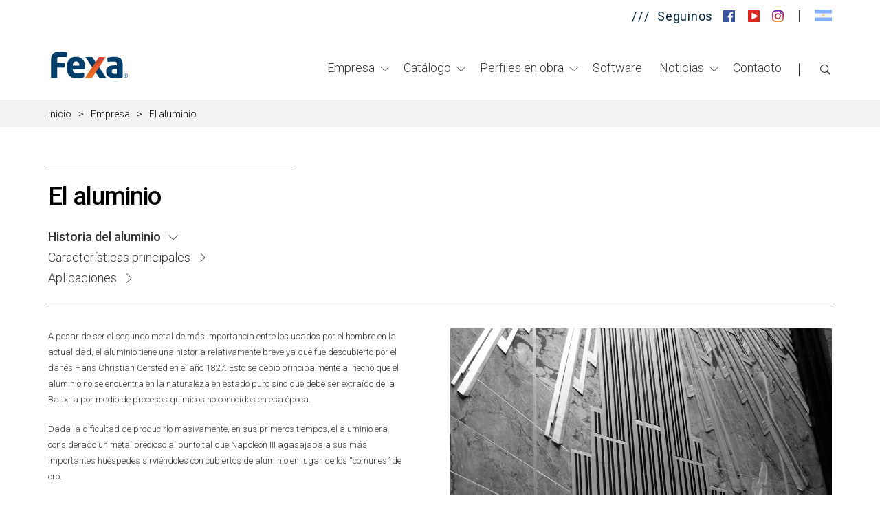

--- FILE ---
content_type: text/html; charset=UTF-8
request_url: https://fexa.com/empresa-el-aluminio/
body_size: 93793
content:
<!doctype html>
<html lang="es" xmlns:og="http://opengraphprotocol.org/schema/" xmlns:fb="http://www.facebook.com/2008/fbml">
    <head>
<!-- Google Tag Manager -->
<script>(function(w,d,s,l,i){w[l]=w[l]||[];w[l].push({'gtm.start':
new Date().getTime(),event:'gtm.js'});var f=d.getElementsByTagName(s)[0],
j=d.createElement(s),dl=l!='dataLayer'?'&l='+l:'';j.async=true;j.src=
'https://www.googletagmanager.com/gtm.js?id='+i+dl;f.parentNode.insertBefore(j,f);
})(window,document,'script','dataLayer','GTM-KKWXCSFG');</script>
<!-- End Google Tag Manager -->

<meta charset="UTF-8">
        <meta name="viewport" content="width=device-width, initial-scale=1, maximum-scale=1.0, user-scalable=no">
        <link rel="profile" href="https://gmpg.org/xfn/11">
        <link rel="pingback" href="https://fexa.com/xmlrpc.php">
        <link href="https://fonts.googleapis.com/css?family=Roboto:300,400,500,700" rel="stylesheet"> 
        <link rel="stylesheet" href="https://use.fontawesome.com/releases/v5.5.0/css/all.css" integrity="sha384-B4dIYHKNBt8Bc12p+WXckhzcICo0wtJAoU8YZTY5qE0Id1GSseTk6S+L3BlXeVIU" crossorigin="anonymous">
        <title>El aluminio &#8211; Fexa</title>
<meta name='robots' content='max-image-preview:large' />
	<style>img:is([sizes="auto" i], [sizes^="auto," i]) { contain-intrinsic-size: 3000px 1500px }</style>
	<link rel='dns-prefetch' href='//maxcdn.bootstrapcdn.com' />
<link rel='dns-prefetch' href='//fonts.googleapis.com' />
<link rel="alternate" type="application/rss+xml" title="Fexa &raquo; Feed" href="https://fexa.com/feed/" />
<link rel="alternate" type="application/rss+xml" title="Fexa &raquo; Feed de los comentarios" href="https://fexa.com/comments/feed/" />
<meta property="og:title" content="El aluminio"/><meta property="og:type" content="article"/><meta property="og:url" content="https://fexa.com/empresa-el-aluminio/"/><meta property="og:site_name" content="Fexa"/><meta property="og:image" content="https://fexa.com/wp-content/themes/storefront-child-theme/img/imagen-defecto-fb.jpg"/><script>
window._wpemojiSettings = {"baseUrl":"https:\/\/s.w.org\/images\/core\/emoji\/16.0.1\/72x72\/","ext":".png","svgUrl":"https:\/\/s.w.org\/images\/core\/emoji\/16.0.1\/svg\/","svgExt":".svg","source":{"concatemoji":"https:\/\/fexa.com\/wp-includes\/js\/wp-emoji-release.min.js"}};
/*! This file is auto-generated */
!function(s,n){var o,i,e;function c(e){try{var t={supportTests:e,timestamp:(new Date).valueOf()};sessionStorage.setItem(o,JSON.stringify(t))}catch(e){}}function p(e,t,n){e.clearRect(0,0,e.canvas.width,e.canvas.height),e.fillText(t,0,0);var t=new Uint32Array(e.getImageData(0,0,e.canvas.width,e.canvas.height).data),a=(e.clearRect(0,0,e.canvas.width,e.canvas.height),e.fillText(n,0,0),new Uint32Array(e.getImageData(0,0,e.canvas.width,e.canvas.height).data));return t.every(function(e,t){return e===a[t]})}function u(e,t){e.clearRect(0,0,e.canvas.width,e.canvas.height),e.fillText(t,0,0);for(var n=e.getImageData(16,16,1,1),a=0;a<n.data.length;a++)if(0!==n.data[a])return!1;return!0}function f(e,t,n,a){switch(t){case"flag":return n(e,"\ud83c\udff3\ufe0f\u200d\u26a7\ufe0f","\ud83c\udff3\ufe0f\u200b\u26a7\ufe0f")?!1:!n(e,"\ud83c\udde8\ud83c\uddf6","\ud83c\udde8\u200b\ud83c\uddf6")&&!n(e,"\ud83c\udff4\udb40\udc67\udb40\udc62\udb40\udc65\udb40\udc6e\udb40\udc67\udb40\udc7f","\ud83c\udff4\u200b\udb40\udc67\u200b\udb40\udc62\u200b\udb40\udc65\u200b\udb40\udc6e\u200b\udb40\udc67\u200b\udb40\udc7f");case"emoji":return!a(e,"\ud83e\udedf")}return!1}function g(e,t,n,a){var r="undefined"!=typeof WorkerGlobalScope&&self instanceof WorkerGlobalScope?new OffscreenCanvas(300,150):s.createElement("canvas"),o=r.getContext("2d",{willReadFrequently:!0}),i=(o.textBaseline="top",o.font="600 32px Arial",{});return e.forEach(function(e){i[e]=t(o,e,n,a)}),i}function t(e){var t=s.createElement("script");t.src=e,t.defer=!0,s.head.appendChild(t)}"undefined"!=typeof Promise&&(o="wpEmojiSettingsSupports",i=["flag","emoji"],n.supports={everything:!0,everythingExceptFlag:!0},e=new Promise(function(e){s.addEventListener("DOMContentLoaded",e,{once:!0})}),new Promise(function(t){var n=function(){try{var e=JSON.parse(sessionStorage.getItem(o));if("object"==typeof e&&"number"==typeof e.timestamp&&(new Date).valueOf()<e.timestamp+604800&&"object"==typeof e.supportTests)return e.supportTests}catch(e){}return null}();if(!n){if("undefined"!=typeof Worker&&"undefined"!=typeof OffscreenCanvas&&"undefined"!=typeof URL&&URL.createObjectURL&&"undefined"!=typeof Blob)try{var e="postMessage("+g.toString()+"("+[JSON.stringify(i),f.toString(),p.toString(),u.toString()].join(",")+"));",a=new Blob([e],{type:"text/javascript"}),r=new Worker(URL.createObjectURL(a),{name:"wpTestEmojiSupports"});return void(r.onmessage=function(e){c(n=e.data),r.terminate(),t(n)})}catch(e){}c(n=g(i,f,p,u))}t(n)}).then(function(e){for(var t in e)n.supports[t]=e[t],n.supports.everything=n.supports.everything&&n.supports[t],"flag"!==t&&(n.supports.everythingExceptFlag=n.supports.everythingExceptFlag&&n.supports[t]);n.supports.everythingExceptFlag=n.supports.everythingExceptFlag&&!n.supports.flag,n.DOMReady=!1,n.readyCallback=function(){n.DOMReady=!0}}).then(function(){return e}).then(function(){var e;n.supports.everything||(n.readyCallback(),(e=n.source||{}).concatemoji?t(e.concatemoji):e.wpemoji&&e.twemoji&&(t(e.twemoji),t(e.wpemoji)))}))}((window,document),window._wpemojiSettings);
</script>
<style id='wp-emoji-styles-inline-css'>

	img.wp-smiley, img.emoji {
		display: inline !important;
		border: none !important;
		box-shadow: none !important;
		height: 1em !important;
		width: 1em !important;
		margin: 0 0.07em !important;
		vertical-align: -0.1em !important;
		background: none !important;
		padding: 0 !important;
	}
</style>
<link rel='stylesheet' id='wp-block-library-css' href='https://fexa.com/wp-includes/css/dist/block-library/style.min.css' media='all' />
<style id='wp-block-library-theme-inline-css'>
.wp-block-audio :where(figcaption){color:#555;font-size:13px;text-align:center}.is-dark-theme .wp-block-audio :where(figcaption){color:#ffffffa6}.wp-block-audio{margin:0 0 1em}.wp-block-code{border:1px solid #ccc;border-radius:4px;font-family:Menlo,Consolas,monaco,monospace;padding:.8em 1em}.wp-block-embed :where(figcaption){color:#555;font-size:13px;text-align:center}.is-dark-theme .wp-block-embed :where(figcaption){color:#ffffffa6}.wp-block-embed{margin:0 0 1em}.blocks-gallery-caption{color:#555;font-size:13px;text-align:center}.is-dark-theme .blocks-gallery-caption{color:#ffffffa6}:root :where(.wp-block-image figcaption){color:#555;font-size:13px;text-align:center}.is-dark-theme :root :where(.wp-block-image figcaption){color:#ffffffa6}.wp-block-image{margin:0 0 1em}.wp-block-pullquote{border-bottom:4px solid;border-top:4px solid;color:currentColor;margin-bottom:1.75em}.wp-block-pullquote cite,.wp-block-pullquote footer,.wp-block-pullquote__citation{color:currentColor;font-size:.8125em;font-style:normal;text-transform:uppercase}.wp-block-quote{border-left:.25em solid;margin:0 0 1.75em;padding-left:1em}.wp-block-quote cite,.wp-block-quote footer{color:currentColor;font-size:.8125em;font-style:normal;position:relative}.wp-block-quote:where(.has-text-align-right){border-left:none;border-right:.25em solid;padding-left:0;padding-right:1em}.wp-block-quote:where(.has-text-align-center){border:none;padding-left:0}.wp-block-quote.is-large,.wp-block-quote.is-style-large,.wp-block-quote:where(.is-style-plain){border:none}.wp-block-search .wp-block-search__label{font-weight:700}.wp-block-search__button{border:1px solid #ccc;padding:.375em .625em}:where(.wp-block-group.has-background){padding:1.25em 2.375em}.wp-block-separator.has-css-opacity{opacity:.4}.wp-block-separator{border:none;border-bottom:2px solid;margin-left:auto;margin-right:auto}.wp-block-separator.has-alpha-channel-opacity{opacity:1}.wp-block-separator:not(.is-style-wide):not(.is-style-dots){width:100px}.wp-block-separator.has-background:not(.is-style-dots){border-bottom:none;height:1px}.wp-block-separator.has-background:not(.is-style-wide):not(.is-style-dots){height:2px}.wp-block-table{margin:0 0 1em}.wp-block-table td,.wp-block-table th{word-break:normal}.wp-block-table :where(figcaption){color:#555;font-size:13px;text-align:center}.is-dark-theme .wp-block-table :where(figcaption){color:#ffffffa6}.wp-block-video :where(figcaption){color:#555;font-size:13px;text-align:center}.is-dark-theme .wp-block-video :where(figcaption){color:#ffffffa6}.wp-block-video{margin:0 0 1em}:root :where(.wp-block-template-part.has-background){margin-bottom:0;margin-top:0;padding:1.25em 2.375em}
</style>
<style id='classic-theme-styles-inline-css'>
/*! This file is auto-generated */
.wp-block-button__link{color:#fff;background-color:#32373c;border-radius:9999px;box-shadow:none;text-decoration:none;padding:calc(.667em + 2px) calc(1.333em + 2px);font-size:1.125em}.wp-block-file__button{background:#32373c;color:#fff;text-decoration:none}
</style>
<style id='joinchat-button-style-inline-css'>
.wp-block-joinchat-button{border:none!important;text-align:center}.wp-block-joinchat-button figure{display:table;margin:0 auto;padding:0}.wp-block-joinchat-button figcaption{font:normal normal 400 .6em/2em var(--wp--preset--font-family--system-font,sans-serif);margin:0;padding:0}.wp-block-joinchat-button .joinchat-button__qr{background-color:#fff;border:6px solid #25d366;border-radius:30px;box-sizing:content-box;display:block;height:200px;margin:auto;overflow:hidden;padding:10px;width:200px}.wp-block-joinchat-button .joinchat-button__qr canvas,.wp-block-joinchat-button .joinchat-button__qr img{display:block;margin:auto}.wp-block-joinchat-button .joinchat-button__link{align-items:center;background-color:#25d366;border:6px solid #25d366;border-radius:30px;display:inline-flex;flex-flow:row nowrap;justify-content:center;line-height:1.25em;margin:0 auto;text-decoration:none}.wp-block-joinchat-button .joinchat-button__link:before{background:transparent var(--joinchat-ico) no-repeat center;background-size:100%;content:"";display:block;height:1.5em;margin:-.75em .75em -.75em 0;width:1.5em}.wp-block-joinchat-button figure+.joinchat-button__link{margin-top:10px}@media (orientation:landscape)and (min-height:481px),(orientation:portrait)and (min-width:481px){.wp-block-joinchat-button.joinchat-button--qr-only figure+.joinchat-button__link{display:none}}@media (max-width:480px),(orientation:landscape)and (max-height:480px){.wp-block-joinchat-button figure{display:none}}

</style>
<link rel='stylesheet' id='storefront-gutenberg-blocks-css' href='https://fexa.com/wp-content/themes/storefront/assets/css/base/gutenberg-blocks.css' media='all' />
<style id='storefront-gutenberg-blocks-inline-css'>

				.wp-block-button__link:not(.has-text-color) {
					color: #333333;
				}

				.wp-block-button__link:not(.has-text-color):hover,
				.wp-block-button__link:not(.has-text-color):focus,
				.wp-block-button__link:not(.has-text-color):active {
					color: #333333;
				}

				.wp-block-button__link:not(.has-background) {
					background-color: #afafaf;
				}

				.wp-block-button__link:not(.has-background):hover,
				.wp-block-button__link:not(.has-background):focus,
				.wp-block-button__link:not(.has-background):active {
					border-color: #969696;
					background-color: #969696;
				}

				.wc-block-grid__products .wc-block-grid__product .wp-block-button__link {
					background-color: #afafaf;
					border-color: #afafaf;
					color: #333333;
				}

				.wp-block-quote footer,
				.wp-block-quote cite,
				.wp-block-quote__citation {
					color: #6d6d6d;
				}

				.wp-block-pullquote cite,
				.wp-block-pullquote footer,
				.wp-block-pullquote__citation {
					color: #6d6d6d;
				}

				.wp-block-image figcaption {
					color: #6d6d6d;
				}

				.wp-block-separator.is-style-dots::before {
					color: #333333;
				}

				.wp-block-file a.wp-block-file__button {
					color: #333333;
					background-color: #afafaf;
					border-color: #afafaf;
				}

				.wp-block-file a.wp-block-file__button:hover,
				.wp-block-file a.wp-block-file__button:focus,
				.wp-block-file a.wp-block-file__button:active {
					color: #333333;
					background-color: #969696;
				}

				.wp-block-code,
				.wp-block-preformatted pre {
					color: #6d6d6d;
				}

				.wp-block-table:not( .has-background ):not( .is-style-stripes ) tbody tr:nth-child(2n) td {
					background-color: #fdfdfd;
				}

				.wp-block-cover .wp-block-cover__inner-container h1:not(.has-text-color),
				.wp-block-cover .wp-block-cover__inner-container h2:not(.has-text-color),
				.wp-block-cover .wp-block-cover__inner-container h3:not(.has-text-color),
				.wp-block-cover .wp-block-cover__inner-container h4:not(.has-text-color),
				.wp-block-cover .wp-block-cover__inner-container h5:not(.has-text-color),
				.wp-block-cover .wp-block-cover__inner-container h6:not(.has-text-color) {
					color: #000000;
				}

				.wc-block-components-price-slider__range-input-progress,
				.rtl .wc-block-components-price-slider__range-input-progress {
					--range-color: #7f54b3;
				}

				/* Target only IE11 */
				@media all and (-ms-high-contrast: none), (-ms-high-contrast: active) {
					.wc-block-components-price-slider__range-input-progress {
						background: #7f54b3;
					}
				}

				.wc-block-components-button:not(.is-link) {
					background-color: #333333;
					color: #ffffff;
				}

				.wc-block-components-button:not(.is-link):hover,
				.wc-block-components-button:not(.is-link):focus,
				.wc-block-components-button:not(.is-link):active {
					background-color: #1a1a1a;
					color: #ffffff;
				}

				.wc-block-components-button:not(.is-link):disabled {
					background-color: #333333;
					color: #ffffff;
				}

				.wc-block-cart__submit-container {
					background-color: #ffffff;
				}

				.wc-block-cart__submit-container::before {
					color: rgba(220,220,220,0.5);
				}

				.wc-block-components-order-summary-item__quantity {
					background-color: #ffffff;
					border-color: #6d6d6d;
					box-shadow: 0 0 0 2px #ffffff;
					color: #6d6d6d;
				}
			
</style>
<style id='global-styles-inline-css'>
:root{--wp--preset--aspect-ratio--square: 1;--wp--preset--aspect-ratio--4-3: 4/3;--wp--preset--aspect-ratio--3-4: 3/4;--wp--preset--aspect-ratio--3-2: 3/2;--wp--preset--aspect-ratio--2-3: 2/3;--wp--preset--aspect-ratio--16-9: 16/9;--wp--preset--aspect-ratio--9-16: 9/16;--wp--preset--color--black: #000000;--wp--preset--color--cyan-bluish-gray: #abb8c3;--wp--preset--color--white: #ffffff;--wp--preset--color--pale-pink: #f78da7;--wp--preset--color--vivid-red: #cf2e2e;--wp--preset--color--luminous-vivid-orange: #ff6900;--wp--preset--color--luminous-vivid-amber: #fcb900;--wp--preset--color--light-green-cyan: #7bdcb5;--wp--preset--color--vivid-green-cyan: #00d084;--wp--preset--color--pale-cyan-blue: #8ed1fc;--wp--preset--color--vivid-cyan-blue: #0693e3;--wp--preset--color--vivid-purple: #9b51e0;--wp--preset--gradient--vivid-cyan-blue-to-vivid-purple: linear-gradient(135deg,rgba(6,147,227,1) 0%,rgb(155,81,224) 100%);--wp--preset--gradient--light-green-cyan-to-vivid-green-cyan: linear-gradient(135deg,rgb(122,220,180) 0%,rgb(0,208,130) 100%);--wp--preset--gradient--luminous-vivid-amber-to-luminous-vivid-orange: linear-gradient(135deg,rgba(252,185,0,1) 0%,rgba(255,105,0,1) 100%);--wp--preset--gradient--luminous-vivid-orange-to-vivid-red: linear-gradient(135deg,rgba(255,105,0,1) 0%,rgb(207,46,46) 100%);--wp--preset--gradient--very-light-gray-to-cyan-bluish-gray: linear-gradient(135deg,rgb(238,238,238) 0%,rgb(169,184,195) 100%);--wp--preset--gradient--cool-to-warm-spectrum: linear-gradient(135deg,rgb(74,234,220) 0%,rgb(151,120,209) 20%,rgb(207,42,186) 40%,rgb(238,44,130) 60%,rgb(251,105,98) 80%,rgb(254,248,76) 100%);--wp--preset--gradient--blush-light-purple: linear-gradient(135deg,rgb(255,206,236) 0%,rgb(152,150,240) 100%);--wp--preset--gradient--blush-bordeaux: linear-gradient(135deg,rgb(254,205,165) 0%,rgb(254,45,45) 50%,rgb(107,0,62) 100%);--wp--preset--gradient--luminous-dusk: linear-gradient(135deg,rgb(255,203,112) 0%,rgb(199,81,192) 50%,rgb(65,88,208) 100%);--wp--preset--gradient--pale-ocean: linear-gradient(135deg,rgb(255,245,203) 0%,rgb(182,227,212) 50%,rgb(51,167,181) 100%);--wp--preset--gradient--electric-grass: linear-gradient(135deg,rgb(202,248,128) 0%,rgb(113,206,126) 100%);--wp--preset--gradient--midnight: linear-gradient(135deg,rgb(2,3,129) 0%,rgb(40,116,252) 100%);--wp--preset--font-size--small: 14px;--wp--preset--font-size--medium: 23px;--wp--preset--font-size--large: 26px;--wp--preset--font-size--x-large: 42px;--wp--preset--font-size--normal: 16px;--wp--preset--font-size--huge: 37px;--wp--preset--font-family--inter: "Inter", sans-serif;--wp--preset--font-family--cardo: Cardo;--wp--preset--spacing--20: 0.44rem;--wp--preset--spacing--30: 0.67rem;--wp--preset--spacing--40: 1rem;--wp--preset--spacing--50: 1.5rem;--wp--preset--spacing--60: 2.25rem;--wp--preset--spacing--70: 3.38rem;--wp--preset--spacing--80: 5.06rem;--wp--preset--shadow--natural: 6px 6px 9px rgba(0, 0, 0, 0.2);--wp--preset--shadow--deep: 12px 12px 50px rgba(0, 0, 0, 0.4);--wp--preset--shadow--sharp: 6px 6px 0px rgba(0, 0, 0, 0.2);--wp--preset--shadow--outlined: 6px 6px 0px -3px rgba(255, 255, 255, 1), 6px 6px rgba(0, 0, 0, 1);--wp--preset--shadow--crisp: 6px 6px 0px rgba(0, 0, 0, 1);}:root :where(.is-layout-flow) > :first-child{margin-block-start: 0;}:root :where(.is-layout-flow) > :last-child{margin-block-end: 0;}:root :where(.is-layout-flow) > *{margin-block-start: 24px;margin-block-end: 0;}:root :where(.is-layout-constrained) > :first-child{margin-block-start: 0;}:root :where(.is-layout-constrained) > :last-child{margin-block-end: 0;}:root :where(.is-layout-constrained) > *{margin-block-start: 24px;margin-block-end: 0;}:root :where(.is-layout-flex){gap: 24px;}:root :where(.is-layout-grid){gap: 24px;}body .is-layout-flex{display: flex;}.is-layout-flex{flex-wrap: wrap;align-items: center;}.is-layout-flex > :is(*, div){margin: 0;}body .is-layout-grid{display: grid;}.is-layout-grid > :is(*, div){margin: 0;}.has-black-color{color: var(--wp--preset--color--black) !important;}.has-cyan-bluish-gray-color{color: var(--wp--preset--color--cyan-bluish-gray) !important;}.has-white-color{color: var(--wp--preset--color--white) !important;}.has-pale-pink-color{color: var(--wp--preset--color--pale-pink) !important;}.has-vivid-red-color{color: var(--wp--preset--color--vivid-red) !important;}.has-luminous-vivid-orange-color{color: var(--wp--preset--color--luminous-vivid-orange) !important;}.has-luminous-vivid-amber-color{color: var(--wp--preset--color--luminous-vivid-amber) !important;}.has-light-green-cyan-color{color: var(--wp--preset--color--light-green-cyan) !important;}.has-vivid-green-cyan-color{color: var(--wp--preset--color--vivid-green-cyan) !important;}.has-pale-cyan-blue-color{color: var(--wp--preset--color--pale-cyan-blue) !important;}.has-vivid-cyan-blue-color{color: var(--wp--preset--color--vivid-cyan-blue) !important;}.has-vivid-purple-color{color: var(--wp--preset--color--vivid-purple) !important;}.has-black-background-color{background-color: var(--wp--preset--color--black) !important;}.has-cyan-bluish-gray-background-color{background-color: var(--wp--preset--color--cyan-bluish-gray) !important;}.has-white-background-color{background-color: var(--wp--preset--color--white) !important;}.has-pale-pink-background-color{background-color: var(--wp--preset--color--pale-pink) !important;}.has-vivid-red-background-color{background-color: var(--wp--preset--color--vivid-red) !important;}.has-luminous-vivid-orange-background-color{background-color: var(--wp--preset--color--luminous-vivid-orange) !important;}.has-luminous-vivid-amber-background-color{background-color: var(--wp--preset--color--luminous-vivid-amber) !important;}.has-light-green-cyan-background-color{background-color: var(--wp--preset--color--light-green-cyan) !important;}.has-vivid-green-cyan-background-color{background-color: var(--wp--preset--color--vivid-green-cyan) !important;}.has-pale-cyan-blue-background-color{background-color: var(--wp--preset--color--pale-cyan-blue) !important;}.has-vivid-cyan-blue-background-color{background-color: var(--wp--preset--color--vivid-cyan-blue) !important;}.has-vivid-purple-background-color{background-color: var(--wp--preset--color--vivid-purple) !important;}.has-black-border-color{border-color: var(--wp--preset--color--black) !important;}.has-cyan-bluish-gray-border-color{border-color: var(--wp--preset--color--cyan-bluish-gray) !important;}.has-white-border-color{border-color: var(--wp--preset--color--white) !important;}.has-pale-pink-border-color{border-color: var(--wp--preset--color--pale-pink) !important;}.has-vivid-red-border-color{border-color: var(--wp--preset--color--vivid-red) !important;}.has-luminous-vivid-orange-border-color{border-color: var(--wp--preset--color--luminous-vivid-orange) !important;}.has-luminous-vivid-amber-border-color{border-color: var(--wp--preset--color--luminous-vivid-amber) !important;}.has-light-green-cyan-border-color{border-color: var(--wp--preset--color--light-green-cyan) !important;}.has-vivid-green-cyan-border-color{border-color: var(--wp--preset--color--vivid-green-cyan) !important;}.has-pale-cyan-blue-border-color{border-color: var(--wp--preset--color--pale-cyan-blue) !important;}.has-vivid-cyan-blue-border-color{border-color: var(--wp--preset--color--vivid-cyan-blue) !important;}.has-vivid-purple-border-color{border-color: var(--wp--preset--color--vivid-purple) !important;}.has-vivid-cyan-blue-to-vivid-purple-gradient-background{background: var(--wp--preset--gradient--vivid-cyan-blue-to-vivid-purple) !important;}.has-light-green-cyan-to-vivid-green-cyan-gradient-background{background: var(--wp--preset--gradient--light-green-cyan-to-vivid-green-cyan) !important;}.has-luminous-vivid-amber-to-luminous-vivid-orange-gradient-background{background: var(--wp--preset--gradient--luminous-vivid-amber-to-luminous-vivid-orange) !important;}.has-luminous-vivid-orange-to-vivid-red-gradient-background{background: var(--wp--preset--gradient--luminous-vivid-orange-to-vivid-red) !important;}.has-very-light-gray-to-cyan-bluish-gray-gradient-background{background: var(--wp--preset--gradient--very-light-gray-to-cyan-bluish-gray) !important;}.has-cool-to-warm-spectrum-gradient-background{background: var(--wp--preset--gradient--cool-to-warm-spectrum) !important;}.has-blush-light-purple-gradient-background{background: var(--wp--preset--gradient--blush-light-purple) !important;}.has-blush-bordeaux-gradient-background{background: var(--wp--preset--gradient--blush-bordeaux) !important;}.has-luminous-dusk-gradient-background{background: var(--wp--preset--gradient--luminous-dusk) !important;}.has-pale-ocean-gradient-background{background: var(--wp--preset--gradient--pale-ocean) !important;}.has-electric-grass-gradient-background{background: var(--wp--preset--gradient--electric-grass) !important;}.has-midnight-gradient-background{background: var(--wp--preset--gradient--midnight) !important;}.has-small-font-size{font-size: var(--wp--preset--font-size--small) !important;}.has-medium-font-size{font-size: var(--wp--preset--font-size--medium) !important;}.has-large-font-size{font-size: var(--wp--preset--font-size--large) !important;}.has-x-large-font-size{font-size: var(--wp--preset--font-size--x-large) !important;}
:root :where(.wp-block-pullquote){font-size: 1.5em;line-height: 1.6;}
</style>
<link rel='stylesheet' id='contact-form-7-css' href='https://fexa.com/wp-content/plugins/contact-form-7/includes/css/styles.css' media='all' />
<style id='contact-form-7-inline-css'>
.wpcf7 .wpcf7-recaptcha iframe {margin-bottom: 0;}.wpcf7 .wpcf7-recaptcha[data-align="center"] > div {margin: 0 auto;}.wpcf7 .wpcf7-recaptcha[data-align="right"] > div {margin: 0 0 0 auto;}
</style>
<style id='woocommerce-inline-inline-css'>
.woocommerce form .form-row .required { visibility: visible; }
</style>
<link rel='stylesheet' id='aws-style-css' href='https://fexa.com/wp-content/plugins/advanced-woo-search/assets/css/common.min.css' media='all' />
<link rel='stylesheet' id='brands-styles-css' href='https://fexa.com/wp-content/plugins/woocommerce/assets/css/brands.css' media='all' />
<link rel='stylesheet' id='storefront-style-css' href='https://fexa.com/wp-content/themes/storefront/style.css' media='all' />
<style id='storefront-style-inline-css'>

			.main-navigation ul li a,
			.site-title a,
			ul.menu li a,
			.site-branding h1 a,
			button.menu-toggle,
			button.menu-toggle:hover,
			.handheld-navigation .dropdown-toggle {
				color: #333333;
			}

			button.menu-toggle,
			button.menu-toggle:hover {
				border-color: #333333;
			}

			.main-navigation ul li a:hover,
			.main-navigation ul li:hover > a,
			.site-title a:hover,
			.site-header ul.menu li.current-menu-item > a {
				color: #747474;
			}

			table:not( .has-background ) th {
				background-color: #f8f8f8;
			}

			table:not( .has-background ) tbody td {
				background-color: #fdfdfd;
			}

			table:not( .has-background ) tbody tr:nth-child(2n) td,
			fieldset,
			fieldset legend {
				background-color: #fbfbfb;
			}

			.site-header,
			.secondary-navigation ul ul,
			.main-navigation ul.menu > li.menu-item-has-children:after,
			.secondary-navigation ul.menu ul,
			.storefront-handheld-footer-bar,
			.storefront-handheld-footer-bar ul li > a,
			.storefront-handheld-footer-bar ul li.search .site-search,
			button.menu-toggle,
			button.menu-toggle:hover {
				background-color: #ffffff;
			}

			p.site-description,
			.site-header,
			.storefront-handheld-footer-bar {
				color: #404040;
			}

			button.menu-toggle:after,
			button.menu-toggle:before,
			button.menu-toggle span:before {
				background-color: #333333;
			}

			h1, h2, h3, h4, h5, h6, .wc-block-grid__product-title {
				color: #333333;
			}

			.widget h1 {
				border-bottom-color: #333333;
			}

			body,
			.secondary-navigation a {
				color: #6d6d6d;
			}

			.widget-area .widget a,
			.hentry .entry-header .posted-on a,
			.hentry .entry-header .post-author a,
			.hentry .entry-header .post-comments a,
			.hentry .entry-header .byline a {
				color: #727272;
			}

			a {
				color: #7f54b3;
			}

			a:focus,
			button:focus,
			.button.alt:focus,
			input:focus,
			textarea:focus,
			input[type="button"]:focus,
			input[type="reset"]:focus,
			input[type="submit"]:focus,
			input[type="email"]:focus,
			input[type="tel"]:focus,
			input[type="url"]:focus,
			input[type="password"]:focus,
			input[type="search"]:focus {
				outline-color: #7f54b3;
			}

			button, input[type="button"], input[type="reset"], input[type="submit"], .button, .widget a.button {
				background-color: #afafaf;
				border-color: #afafaf;
				color: #333333;
			}

			button:hover, input[type="button"]:hover, input[type="reset"]:hover, input[type="submit"]:hover, .button:hover, .widget a.button:hover {
				background-color: #969696;
				border-color: #969696;
				color: #333333;
			}

			button.alt, input[type="button"].alt, input[type="reset"].alt, input[type="submit"].alt, .button.alt, .widget-area .widget a.button.alt {
				background-color: #333333;
				border-color: #333333;
				color: #ffffff;
			}

			button.alt:hover, input[type="button"].alt:hover, input[type="reset"].alt:hover, input[type="submit"].alt:hover, .button.alt:hover, .widget-area .widget a.button.alt:hover {
				background-color: #1a1a1a;
				border-color: #1a1a1a;
				color: #ffffff;
			}

			.pagination .page-numbers li .page-numbers.current {
				background-color: #e6e6e6;
				color: #636363;
			}

			#comments .comment-list .comment-content .comment-text {
				background-color: #f8f8f8;
			}

			.site-footer {
				background-color: #f0f0f0;
				color: #6d6d6d;
			}

			.site-footer a:not(.button):not(.components-button) {
				color: #333333;
			}

			.site-footer .storefront-handheld-footer-bar a:not(.button):not(.components-button) {
				color: #333333;
			}

			.site-footer h1, .site-footer h2, .site-footer h3, .site-footer h4, .site-footer h5, .site-footer h6, .site-footer .widget .widget-title, .site-footer .widget .widgettitle {
				color: #333333;
			}

			.page-template-template-homepage.has-post-thumbnail .type-page.has-post-thumbnail .entry-title {
				color: #000000;
			}

			.page-template-template-homepage.has-post-thumbnail .type-page.has-post-thumbnail .entry-content {
				color: #000000;
			}

			@media screen and ( min-width: 768px ) {
				.secondary-navigation ul.menu a:hover {
					color: #595959;
				}

				.secondary-navigation ul.menu a {
					color: #404040;
				}

				.main-navigation ul.menu ul.sub-menu,
				.main-navigation ul.nav-menu ul.children {
					background-color: #f0f0f0;
				}

				.site-header {
					border-bottom-color: #f0f0f0;
				}
			}
</style>
<link rel='stylesheet' id='storefront-icons-css' href='https://fexa.com/wp-content/themes/storefront/assets/css/base/icons.css' media='all' />
<link rel='stylesheet' id='storefront-fonts-css' href='https://fonts.googleapis.com/css?family=Source+Sans+Pro%3A400%2C300%2C300italic%2C400italic%2C600%2C700%2C900&#038;subset=latin%2Clatin-ext' media='all' />
<style id='akismet-widget-style-inline-css'>

			.a-stats {
				--akismet-color-mid-green: #357b49;
				--akismet-color-white: #fff;
				--akismet-color-light-grey: #f6f7f7;

				max-width: 350px;
				width: auto;
			}

			.a-stats * {
				all: unset;
				box-sizing: border-box;
			}

			.a-stats strong {
				font-weight: 600;
			}

			.a-stats a.a-stats__link,
			.a-stats a.a-stats__link:visited,
			.a-stats a.a-stats__link:active {
				background: var(--akismet-color-mid-green);
				border: none;
				box-shadow: none;
				border-radius: 8px;
				color: var(--akismet-color-white);
				cursor: pointer;
				display: block;
				font-family: -apple-system, BlinkMacSystemFont, 'Segoe UI', 'Roboto', 'Oxygen-Sans', 'Ubuntu', 'Cantarell', 'Helvetica Neue', sans-serif;
				font-weight: 500;
				padding: 12px;
				text-align: center;
				text-decoration: none;
				transition: all 0.2s ease;
			}

			/* Extra specificity to deal with TwentyTwentyOne focus style */
			.widget .a-stats a.a-stats__link:focus {
				background: var(--akismet-color-mid-green);
				color: var(--akismet-color-white);
				text-decoration: none;
			}

			.a-stats a.a-stats__link:hover {
				filter: brightness(110%);
				box-shadow: 0 4px 12px rgba(0, 0, 0, 0.06), 0 0 2px rgba(0, 0, 0, 0.16);
			}

			.a-stats .count {
				color: var(--akismet-color-white);
				display: block;
				font-size: 1.5em;
				line-height: 1.4;
				padding: 0 13px;
				white-space: nowrap;
			}
		
</style>
<link rel='stylesheet' id='slb_core-css' href='https://fexa.com/wp-content/plugins/simple-lightbox/client/css/app.css' media='all' />
<link rel='stylesheet' id='joinchat-css' href='https://fexa.com/wp-content/plugins/creame-whatsapp-me/public/css/joinchat-btn.min.css' media='all' />
<style id='joinchat-inline-css'>
.joinchat{--red:37;--green:211;--blue:102;--bw:100}
</style>
<link rel='stylesheet' id='storefront-woocommerce-style-css' href='https://fexa.com/wp-content/themes/storefront/assets/css/woocommerce/woocommerce.css' media='all' />
<style id='storefront-woocommerce-style-inline-css'>
@font-face {
				font-family: star;
				src: url(https://fexa.com/wp-content/plugins/woocommerce/assets/fonts/star.eot);
				src:
					url(https://fexa.com/wp-content/plugins/woocommerce/assets/fonts/star.eot?#iefix) format("embedded-opentype"),
					url(https://fexa.com/wp-content/plugins/woocommerce/assets/fonts/star.woff) format("woff"),
					url(https://fexa.com/wp-content/plugins/woocommerce/assets/fonts/star.ttf) format("truetype"),
					url(https://fexa.com/wp-content/plugins/woocommerce/assets/fonts/star.svg#star) format("svg");
				font-weight: 400;
				font-style: normal;
			}
			@font-face {
				font-family: WooCommerce;
				src: url(https://fexa.com/wp-content/plugins/woocommerce/assets/fonts/WooCommerce.eot);
				src:
					url(https://fexa.com/wp-content/plugins/woocommerce/assets/fonts/WooCommerce.eot?#iefix) format("embedded-opentype"),
					url(https://fexa.com/wp-content/plugins/woocommerce/assets/fonts/WooCommerce.woff) format("woff"),
					url(https://fexa.com/wp-content/plugins/woocommerce/assets/fonts/WooCommerce.ttf) format("truetype"),
					url(https://fexa.com/wp-content/plugins/woocommerce/assets/fonts/WooCommerce.svg#WooCommerce) format("svg");
				font-weight: 400;
				font-style: normal;
			}

			a.cart-contents,
			.site-header-cart .widget_shopping_cart a {
				color: #333333;
			}

			a.cart-contents:hover,
			.site-header-cart .widget_shopping_cart a:hover,
			.site-header-cart:hover > li > a {
				color: #747474;
			}

			table.cart td.product-remove,
			table.cart td.actions {
				border-top-color: #ffffff;
			}

			.storefront-handheld-footer-bar ul li.cart .count {
				background-color: #333333;
				color: #ffffff;
				border-color: #ffffff;
			}

			.woocommerce-tabs ul.tabs li.active a,
			ul.products li.product .price,
			.onsale,
			.wc-block-grid__product-onsale,
			.widget_search form:before,
			.widget_product_search form:before {
				color: #6d6d6d;
			}

			.woocommerce-breadcrumb a,
			a.woocommerce-review-link,
			.product_meta a {
				color: #727272;
			}

			.wc-block-grid__product-onsale,
			.onsale {
				border-color: #6d6d6d;
			}

			.star-rating span:before,
			.quantity .plus, .quantity .minus,
			p.stars a:hover:after,
			p.stars a:after,
			.star-rating span:before,
			#payment .payment_methods li input[type=radio]:first-child:checked+label:before {
				color: #7f54b3;
			}

			.widget_price_filter .ui-slider .ui-slider-range,
			.widget_price_filter .ui-slider .ui-slider-handle {
				background-color: #7f54b3;
			}

			.order_details {
				background-color: #f8f8f8;
			}

			.order_details > li {
				border-bottom: 1px dotted #e3e3e3;
			}

			.order_details:before,
			.order_details:after {
				background: -webkit-linear-gradient(transparent 0,transparent 0),-webkit-linear-gradient(135deg,#f8f8f8 33.33%,transparent 33.33%),-webkit-linear-gradient(45deg,#f8f8f8 33.33%,transparent 33.33%)
			}

			#order_review {
				background-color: #ffffff;
			}

			#payment .payment_methods > li .payment_box,
			#payment .place-order {
				background-color: #fafafa;
			}

			#payment .payment_methods > li:not(.woocommerce-notice) {
				background-color: #f5f5f5;
			}

			#payment .payment_methods > li:not(.woocommerce-notice):hover {
				background-color: #f0f0f0;
			}

			.woocommerce-pagination .page-numbers li .page-numbers.current {
				background-color: #e6e6e6;
				color: #636363;
			}

			.wc-block-grid__product-onsale,
			.onsale,
			.woocommerce-pagination .page-numbers li .page-numbers:not(.current) {
				color: #6d6d6d;
			}

			p.stars a:before,
			p.stars a:hover~a:before,
			p.stars.selected a.active~a:before {
				color: #6d6d6d;
			}

			p.stars.selected a.active:before,
			p.stars:hover a:before,
			p.stars.selected a:not(.active):before,
			p.stars.selected a.active:before {
				color: #7f54b3;
			}

			.single-product div.product .woocommerce-product-gallery .woocommerce-product-gallery__trigger {
				background-color: #afafaf;
				color: #333333;
			}

			.single-product div.product .woocommerce-product-gallery .woocommerce-product-gallery__trigger:hover {
				background-color: #969696;
				border-color: #969696;
				color: #333333;
			}

			.button.added_to_cart:focus,
			.button.wc-forward:focus {
				outline-color: #7f54b3;
			}

			.added_to_cart,
			.site-header-cart .widget_shopping_cart a.button,
			.wc-block-grid__products .wc-block-grid__product .wp-block-button__link {
				background-color: #afafaf;
				border-color: #afafaf;
				color: #333333;
			}

			.added_to_cart:hover,
			.site-header-cart .widget_shopping_cart a.button:hover,
			.wc-block-grid__products .wc-block-grid__product .wp-block-button__link:hover {
				background-color: #969696;
				border-color: #969696;
				color: #333333;
			}

			.added_to_cart.alt, .added_to_cart, .widget a.button.checkout {
				background-color: #333333;
				border-color: #333333;
				color: #ffffff;
			}

			.added_to_cart.alt:hover, .added_to_cart:hover, .widget a.button.checkout:hover {
				background-color: #1a1a1a;
				border-color: #1a1a1a;
				color: #ffffff;
			}

			.button.loading {
				color: #afafaf;
			}

			.button.loading:hover {
				background-color: #afafaf;
			}

			.button.loading:after {
				color: #333333;
			}

			@media screen and ( min-width: 768px ) {
				.site-header-cart .widget_shopping_cart,
				.site-header .product_list_widget li .quantity {
					color: #404040;
				}

				.site-header-cart .widget_shopping_cart .buttons,
				.site-header-cart .widget_shopping_cart .total {
					background-color: #f5f5f5;
				}

				.site-header-cart .widget_shopping_cart {
					background-color: #f0f0f0;
				}
			}
				.storefront-product-pagination a {
					color: #6d6d6d;
					background-color: #ffffff;
				}
				.storefront-sticky-add-to-cart {
					color: #6d6d6d;
					background-color: #ffffff;
				}

				.storefront-sticky-add-to-cart a:not(.button) {
					color: #333333;
				}
</style>
<link rel='stylesheet' id='storefront-child-style-css' href='https://fexa.com/wp-content/themes/storefront-child-theme/style.css' media='all' />
<link rel='stylesheet' id='storefront-woocommerce-brands-style-css' href='https://fexa.com/wp-content/themes/storefront/assets/css/woocommerce/extensions/brands.css' media='all' />
<link rel='stylesheet' id='bootstrap-css' href='https://fexa.com/wp-content/themes/storefront-child-theme/css/bootstrap.min.css' media='all' />
<link rel='stylesheet' id='icomoon-css' href='https://fexa.com/wp-content/themes/storefront-child-theme/css/icomoon/style.css' media='all' />
<link rel='stylesheet' id='lightbox-css' href='https://fexa.com/wp-content/themes/storefront-child-theme/css/lightbox.css' media='all' />
<link rel='stylesheet' id='nico-css' href='https://fexa.com/wp-content/themes/storefront-child-theme/css/nico.css?e=75' media='all' />
<link rel='stylesheet' id='mobile-css' href='https://fexa.com/wp-content/themes/storefront-child-theme/css/mobile.css' media='all' />
<link rel='stylesheet' id='cssExterno-css' href='https://fexa.com/wp-content/themes/storefront-child-theme/css/cssExterno.css' media='all' />
<script type="text/javascript">
            window._nslDOMReady = function (callback) {
                if ( document.readyState === "complete" || document.readyState === "interactive" ) {
                    callback();
                } else {
                    document.addEventListener( "DOMContentLoaded", callback );
                }
            };
            </script><script src="https://fexa.com/wp-includes/js/jquery/jquery.min.js" id="jquery-core-js"></script>
<script src="https://fexa.com/wp-includes/js/jquery/jquery-migrate.min.js" id="jquery-migrate-js"></script>
<script src="https://fexa.com/wp-content/plugins/woocommerce/assets/js/jquery-blockui/jquery.blockUI.min.js" id="jquery-blockui-js" defer data-wp-strategy="defer"></script>
<script id="wc-add-to-cart-js-extra">
var wc_add_to_cart_params = {"ajax_url":"\/wp-admin\/admin-ajax.php","wc_ajax_url":"\/?wc-ajax=%%endpoint%%","i18n_view_cart":"Ver carrito","cart_url":"https:\/\/fexa.com\/carrito\/","is_cart":"","cart_redirect_after_add":"no"};
</script>
<script src="https://fexa.com/wp-content/plugins/woocommerce/assets/js/frontend/add-to-cart.min.js" id="wc-add-to-cart-js" defer data-wp-strategy="defer"></script>
<script src="https://fexa.com/wp-content/plugins/woocommerce/assets/js/js-cookie/js.cookie.min.js" id="js-cookie-js" defer data-wp-strategy="defer"></script>
<script id="woocommerce-js-extra">
var woocommerce_params = {"ajax_url":"\/wp-admin\/admin-ajax.php","wc_ajax_url":"\/?wc-ajax=%%endpoint%%"};
</script>
<script src="https://fexa.com/wp-content/plugins/woocommerce/assets/js/frontend/woocommerce.min.js" id="woocommerce-js" defer data-wp-strategy="defer"></script>
<script id="wc-cart-fragments-js-extra">
var wc_cart_fragments_params = {"ajax_url":"\/wp-admin\/admin-ajax.php","wc_ajax_url":"\/?wc-ajax=%%endpoint%%","cart_hash_key":"wc_cart_hash_52e86cd04287c57e46532b6f71ae7055","fragment_name":"wc_fragments_52e86cd04287c57e46532b6f71ae7055","request_timeout":"5000"};
</script>
<script src="https://fexa.com/wp-content/plugins/woocommerce/assets/js/frontend/cart-fragments.min.js" id="wc-cart-fragments-js" defer data-wp-strategy="defer"></script>
<script src="https://fexa.com/wp-content/themes/storefront-child-theme/js/plugins.js" id="plugins-js-js"></script>
<script src="https://fexa.com/wp-content/themes/storefront-child-theme/js/player.js" id="player-js-js"></script>
<script src="https://fexa.com/wp-content/themes/storefront-child-theme/js/sandia.js?a=88" id="sandia-js-js"></script>
<link rel="https://api.w.org/" href="https://fexa.com/wp-json/" /><link rel="alternate" title="JSON" type="application/json" href="https://fexa.com/wp-json/wp/v2/pages/488" /><link rel="EditURI" type="application/rsd+xml" title="RSD" href="https://fexa.com/xmlrpc.php?rsd" />
<meta name="generator" content="WordPress 6.8.3" />
<meta name="generator" content="WooCommerce 9.6.3" />
<link rel="canonical" href="https://fexa.com/empresa-el-aluminio/" />
<link rel='shortlink' href='https://fexa.com/?p=488' />
<link rel="alternate" title="oEmbed (JSON)" type="application/json+oembed" href="https://fexa.com/wp-json/oembed/1.0/embed?url=https%3A%2F%2Ffexa.com%2Fempresa-el-aluminio%2F" />
<link rel="alternate" title="oEmbed (XML)" type="text/xml+oembed" href="https://fexa.com/wp-json/oembed/1.0/embed?url=https%3A%2F%2Ffexa.com%2Fempresa-el-aluminio%2F&#038;format=xml" />
	<noscript><style>.woocommerce-product-gallery{ opacity: 1 !important; }</style></noscript>
	<style>.recentcomments a{display:inline !important;padding:0 !important;margin:0 !important;}</style><style class='wp-fonts-local'>
@font-face{font-family:Inter;font-style:normal;font-weight:300 900;font-display:fallback;src:url('https://fexa.com/wp-content/plugins/woocommerce/assets/fonts/Inter-VariableFont_slnt,wght.woff2') format('woff2');font-stretch:normal;}
@font-face{font-family:Cardo;font-style:normal;font-weight:400;font-display:fallback;src:url('https://fexa.com/wp-content/plugins/woocommerce/assets/fonts/cardo_normal_400.woff2') format('woff2');}
</style>
<link rel="icon" href="https://fexa.com/wp-content/uploads/2019/07/cropped-fexa-favicon-32x32.png" sizes="32x32" />
<link rel="icon" href="https://fexa.com/wp-content/uploads/2019/07/cropped-fexa-favicon-192x192.png" sizes="192x192" />
<link rel="apple-touch-icon" href="https://fexa.com/wp-content/uploads/2019/07/cropped-fexa-favicon-180x180.png" />
<meta name="msapplication-TileImage" content="https://fexa.com/wp-content/uploads/2019/07/cropped-fexa-favicon-270x270.png" />
		<style id="wp-custom-css">
			.home-black .perfil-obra-ubicacion {color: #eee;}		</style>
		    </head>

        <body class="wp-singular page-template-default page page-id-488 wp-embed-responsive wp-theme-storefront wp-child-theme-storefront-child-theme theme-storefront woocommerce-no-js group-blog storefront-secondary-navigation storefront-align-wide right-sidebar woocommerce-active">

<!-- Google Tag Manager (noscript) -->
<noscript><iframe src="https://www.googletagmanager.com/ns.html?id=GTM-KKWXCSFG"
height="0" width="0" style="display:none;visibility:hidden"></iframe></noscript>
<!-- End Google Tag Manager (noscript) -->    

    
		<div class="overlay-general overlay-hidden"></div>

        
        <div id="page" class="hfeed site">
            
            <header id="masthead" class="site-header" role="banner" style="">
                <div id="header-principal">
                    <div class="container">
                        <div class="row">
                            <div class="col-md-12 text-right hidden-md hidden-xs hidden-sm">
                                <nav id="redes-e-idioma">
                                    <div class="barritas">
                                        /// <span style="letter-spacing: 0.7px;">Seguinos</span>
                                    </div>
                                    <div class="redes">
                                        <a href="https://www.facebook.com/Fexa-109586079061102/" target="_blank" class="instagram"><img style="height: 17px;" src="https://fexa.com/wp-content/themes/storefront-child-theme/img/facebook.svg"></a>
                                        <a href="https://www.youtube.com/fexasrl" target="_blank" class="youtube"><img style="height: 17px;" src="https://fexa.com/wp-content/themes/storefront-child-theme/img/youtube.png"></a>	
                                        <a href="https://www.instagram.com/fexasrl/" target="_blank" class="facebook"><img style="height: 17px;" src="https://fexa.com/wp-content/themes/storefront-child-theme/img/instagram.svg"></a>	
                                    </div>
                                    <div class="idioma">
                                        <ul>
                                            <li><a class="active" href="#"><i class="icono icono-argentina"></i></a></li>
                                            <!-- <li><a href="#"><i class="icono icono-eeuu"></i></a></li> -->
                                        </ul>
                                    </div>
                                </nav>
                            </div>
                            <div class="col-md-12">
                                <div id="logo-nav-principal">
                                    <a id="logo-fexa" href="https://fexa.com">
                                                                                <img style="width: 120px;" src="https://fexa.com/wp-content/themes/storefront-child-theme/img/fexa_logoc0221.svg" alt="Fexa">
                                    </a>
                                    <div class="menu-desktop hidden-md hidden-sm hidden-xs">
                                        <div id="buscador-principal">
                                            <i class="icon-buscar activar-buscador"></i>
                                            <form class="form-buscador height-0" action="https://fexa.com">
                                                <input type="text" name="s" placeholder="Buscar">
                                                <button type="submit"><i class="icon-chevron-right"></i></button>
                                            </form>
                                        </div>
                                        <script>
                                            jQuery(document).ready(function($) {
                                                $('.activar-buscador').click(function() {
                                                    $('.form-buscador').toggleClass('height-auto height-0');
                                                })
                                            });
                                        </script>
                                        <div class="primary-navigation"><ul id="menu-menu-principal" class="menu"><li id="menu-item-637" class="menu-item menu-item-type-custom menu-item-object-custom current-menu-ancestor current-menu-parent menu-item-has-children menu-item-637"><a href="#">Empresa</a>
<ul class="sub-menu">
	<li id="menu-item-437" class="menu-item menu-item-type-post_type menu-item-object-page menu-item-437"><a href="https://fexa.com/empresa-nosotros-2/">Nosotros</a></li>
	<li id="menu-item-449" class="menu-item menu-item-type-post_type menu-item-object-page menu-item-449"><a href="https://fexa.com/empresa-sustentabilidad/">Sustentabilidad</a></li>
	<li id="menu-item-501" class="menu-item menu-item-type-post_type menu-item-object-page current-menu-item page_item page-item-488 current_page_item menu-item-501"><a href="https://fexa.com/empresa-el-aluminio/" aria-current="page">El aluminio</a></li>
	<li id="menu-item-737" class="menu-item menu-item-type-post_type menu-item-object-page menu-item-737"><a href="https://fexa.com/capacitaciones/">Capacitaciones</a></li>
	<li id="menu-item-1482" class="menu-item menu-item-type-post_type menu-item-object-page menu-item-1482"><a href="https://fexa.com/certificaciones/">Certificaciones</a></li>
</ul>
</li>
<li id="menu-item-699" class="menu-item menu-item-type-post_type menu-item-object-page menu-item-has-children menu-item-699"><a href="https://fexa.com/catalogo/">Catálogo</a>
<ul class="sub-menu">
	<li id="menu-item-703" class="menu-item menu-item-type-custom menu-item-object-custom menu-item-has-children menu-item-703"><a href="#">Por línea</a>
	<ul class="sub-menu">
		<li id="menu-item-704" class="menu-item menu-item-type-custom menu-item-object-custom menu-item-704"><a href="/linea/andina/">Andina</a></li>
		<li id="menu-item-702" class="menu-item menu-item-type-custom menu-item-object-custom menu-item-702"><a href="/linea/patagonia/">Patagonia</a></li>
		<li id="menu-item-6408" class="menu-item menu-item-type-custom menu-item-object-custom menu-item-6408"><a href="/linea/patagonia-plus/">Patagonia Plus</a></li>
		<li id="menu-item-708" class="menu-item menu-item-type-custom menu-item-object-custom menu-item-708"><a href="/linea/litoral/">Litoral</a></li>
		<li id="menu-item-707" class="menu-item menu-item-type-custom menu-item-object-custom menu-item-707"><a href="/linea/general/">General</a></li>
		<li id="menu-item-711" class="menu-item menu-item-type-custom menu-item-object-custom menu-item-711"><a href="/linea/proteccion-solar/">Protección Solar</a></li>
		<li id="menu-item-709" class="menu-item menu-item-type-custom menu-item-object-custom menu-item-709"><a href="/linea/muro-de-vidrio/">Muro de Vidrio</a></li>
		<li id="menu-item-712" class="menu-item menu-item-type-custom menu-item-object-custom menu-item-712"><a href="/producto/techo-de-vidrio">Techo de Vidrio</a></li>
		<li id="menu-item-705" class="menu-item menu-item-type-custom menu-item-object-custom menu-item-705"><a href="/linea/box/">Box</a></li>
		<li id="menu-item-6409" class="menu-item menu-item-type-custom menu-item-object-custom menu-item-6409"><a href="/linea/arquitectura/">Arquitectura</a></li>
		<li id="menu-item-706" class="menu-item menu-item-type-custom menu-item-object-custom menu-item-706"><a href="/producto/estructural/">Estructural</a></li>
	</ul>
</li>
	<li id="menu-item-701" class="menu-item menu-item-type-custom menu-item-object-custom menu-item-has-children menu-item-701"><a href="#">Por tipología</a>
	<ul class="sub-menu">
		<li id="menu-item-627" class="menu-item menu-item-type-taxonomy menu-item-object-product_cat menu-item-627"><a href="https://fexa.com/categoria-producto/puerta/">Puerta</a></li>
		<li id="menu-item-1738" class="menu-item menu-item-type-taxonomy menu-item-object-product_cat menu-item-1738"><a href="https://fexa.com/categoria-producto/pano-fijo/">Paño fijo</a></li>
		<li id="menu-item-1739" class="menu-item menu-item-type-taxonomy menu-item-object-product_cat menu-item-1739"><a href="https://fexa.com/categoria-producto/ventana-banderola/">Ventana banderola</a></li>
		<li id="menu-item-1740" class="menu-item menu-item-type-taxonomy menu-item-object-product_cat menu-item-1740"><a href="https://fexa.com/categoria-producto/ventana-de-abrir/">Ventana de abrir</a></li>
		<li id="menu-item-1741" class="menu-item menu-item-type-taxonomy menu-item-object-product_cat menu-item-1741"><a href="https://fexa.com/categoria-producto/ventana-corrediza/">Ventana corrediza</a></li>
		<li id="menu-item-1742" class="menu-item menu-item-type-taxonomy menu-item-object-product_cat menu-item-1742"><a href="https://fexa.com/categoria-producto/ventana-desplazable/">Ventana desplazable</a></li>
		<li id="menu-item-1743" class="menu-item menu-item-type-taxonomy menu-item-object-product_cat menu-item-1743"><a href="https://fexa.com/categoria-producto/ventana-oscilobatiente/">Ventana oscilobatiente</a></li>
		<li id="menu-item-5744" class="menu-item menu-item-type-taxonomy menu-item-object-product_cat menu-item-5744"><a href="https://fexa.com/categoria-producto/ventana-ventiluz/">Ventana ventiluz</a></li>
		<li id="menu-item-5757" class="menu-item menu-item-type-taxonomy menu-item-object-product_cat menu-item-5757"><a href="https://fexa.com/categoria-producto/otros/">Otros</a></li>
	</ul>
</li>
	<li id="menu-item-1787" class="menu-item menu-item-type-post_type menu-item-object-page menu-item-1787"><a href="https://fexa.com/terminaciones-superficiales/">Terminaciones superficiales</a></li>
	<li id="menu-item-1783" class="menu-item menu-item-type-post_type menu-item-object-page menu-item-1783"><a href="https://fexa.com/buscador/">Buscador de perfiles</a></li>
</ul>
</li>
<li id="menu-item-407" class="menu-item menu-item-type-post_type_archive menu-item-object-perfilesenobra menu-item-has-children menu-item-407"><a href="https://fexa.com/perfilesenobra/">Perfiles en obra</a>
<ul class="sub-menu">
	<li id="menu-item-716" class="menu-item menu-item-type-taxonomy menu-item-object-tipoobra menu-item-716"><a href="https://fexa.com/tipodeobra/edificios-comerciales/">Edificios comerciales</a></li>
	<li id="menu-item-715" class="menu-item menu-item-type-taxonomy menu-item-object-tipoobra menu-item-715"><a href="https://fexa.com/tipodeobra/edificios-publicos/">Edificios públicos</a></li>
	<li id="menu-item-713" class="menu-item menu-item-type-taxonomy menu-item-object-tipoobra menu-item-713"><a href="https://fexa.com/tipodeobra/edificios-residenciales/">Edificios residenciales</a></li>
	<li id="menu-item-714" class="menu-item menu-item-type-taxonomy menu-item-object-tipoobra menu-item-714"><a href="https://fexa.com/tipodeobra/viviendas-unifamiliares/">Viviendas unifamiliares</a></li>
</ul>
</li>
<li id="menu-item-864" class="menu-item menu-item-type-post_type menu-item-object-page menu-item-864"><a href="https://fexa.com/software/">Software</a></li>
<li id="menu-item-162" class="menu-item menu-item-type-post_type menu-item-object-page menu-item-has-children menu-item-162"><a href="https://fexa.com/noticias/">Noticias</a>
<ul class="sub-menu">
	<li id="menu-item-717" class="menu-item menu-item-type-taxonomy menu-item-object-category menu-item-717"><a href="https://fexa.com/category/sociales-rse/">Sociales + RSE</a></li>
	<li id="menu-item-718" class="menu-item menu-item-type-taxonomy menu-item-object-category menu-item-718"><a href="https://fexa.com/category/tecnicas/">Técnicas</a></li>
</ul>
</li>
<li id="menu-item-77" class="menu-item menu-item-type-post_type menu-item-object-page menu-item-77"><a href="https://fexa.com/contacto/">Contacto</a></li>
</ul></div>                                    </div>
                                    <div class="menu-mobile visible-md visible-sm visible-xs">
                                        <nav role="navigation">
                                          <div id="menuToggle">
                                            <input type="checkbox" name="boton-desplegar-menu" id="boton-desplegar-menu"/>
                                            <span></span>
                                            <span></span>
                                            <span></span>
                                            <ul id="menu-mobile">
                                                <div class="navegacion-mobile"><ul id="menu-menu-secundario" class="menu"><li id="menu-item-677" class="noclicleable menu-item menu-item-type-custom menu-item-object-custom current-menu-ancestor current-menu-parent menu-item-has-children menu-item-677"><a>Empresa</a>
<ul class="sub-menu">
	<li id="menu-item-680" class="menu-item menu-item-type-post_type menu-item-object-page menu-item-680"><a href="https://fexa.com/empresa-nosotros-2/">Nosotros</a></li>
	<li id="menu-item-679" class="menu-item menu-item-type-post_type menu-item-object-page menu-item-679"><a href="https://fexa.com/empresa-sustentabilidad/">Sustentabilidad</a></li>
	<li id="menu-item-678" class="menu-item menu-item-type-post_type menu-item-object-page current-menu-item page_item page-item-488 current_page_item menu-item-678"><a href="https://fexa.com/empresa-el-aluminio/" aria-current="page">El aluminio</a></li>
	<li id="menu-item-738" class="menu-item menu-item-type-post_type menu-item-object-page menu-item-738"><a href="https://fexa.com/capacitaciones/">Capacitaciones</a></li>
	<li id="menu-item-1723" class="menu-item menu-item-type-post_type menu-item-object-page menu-item-1723"><a href="https://fexa.com/certificaciones/">Certificaciones</a></li>
</ul>
</li>
<li id="menu-item-5554" class="menu-item menu-item-type-custom menu-item-object-custom menu-item-has-children menu-item-5554"><a href="#">Catálogo</a>
<ul class="sub-menu">
	<li id="menu-item-893" class="menu-item menu-item-type-custom menu-item-object-custom menu-item-has-children menu-item-893"><a href="#">Por linea</a>
	<ul class="sub-menu">
		<li id="menu-item-896" class="menu-item menu-item-type-custom menu-item-object-custom menu-item-896"><a href="/linea/andina">Andina</a></li>
		<li id="menu-item-902" class="menu-item menu-item-type-custom menu-item-object-custom menu-item-902"><a href="/linea/patagonia">Patagonia</a></li>
		<li id="menu-item-900" class="menu-item menu-item-type-custom menu-item-object-custom menu-item-900"><a href="/linea/litoral">Litoral</a></li>
		<li id="menu-item-899" class="menu-item menu-item-type-custom menu-item-object-custom menu-item-899"><a href="/linea/general">General</a></li>
		<li id="menu-item-901" class="menu-item menu-item-type-custom menu-item-object-custom menu-item-901"><a href="/linea/muro-de-vidrio">Muro de Vidrio</a></li>
		<li id="menu-item-904" class="menu-item menu-item-type-custom menu-item-object-custom menu-item-904"><a href="/linea/techo-de-vidrio">Techo de Vidrio</a></li>
		<li id="menu-item-903" class="menu-item menu-item-type-custom menu-item-object-custom menu-item-903"><a href="/linea/proteccion-solar">Protección Solar</a></li>
		<li id="menu-item-897" class="menu-item menu-item-type-custom menu-item-object-custom menu-item-897"><a href="/linea/box">Box</a></li>
		<li id="menu-item-898" class="menu-item menu-item-type-custom menu-item-object-custom menu-item-898"><a href="/linea/estructural">Estructural</a></li>
	</ul>
</li>
	<li id="menu-item-894" class="menu-item menu-item-type-custom menu-item-object-custom menu-item-has-children menu-item-894"><a href="#">Por tipología</a>
	<ul class="sub-menu">
		<li id="menu-item-5381" class="menu-item menu-item-type-taxonomy menu-item-object-product_cat menu-item-5381"><a href="https://fexa.com/categoria-producto/pano-fijo/">Paño fijo</a></li>
		<li id="menu-item-5383" class="menu-item menu-item-type-taxonomy menu-item-object-product_cat menu-item-5383"><a href="https://fexa.com/categoria-producto/ventana-banderola/">Ventana banderola</a></li>
		<li id="menu-item-5384" class="menu-item menu-item-type-taxonomy menu-item-object-product_cat menu-item-5384"><a href="https://fexa.com/categoria-producto/ventana-desplazable/">Ventana desplazable</a></li>
		<li id="menu-item-5385" class="menu-item menu-item-type-taxonomy menu-item-object-product_cat menu-item-5385"><a href="https://fexa.com/categoria-producto/ventana-oscilobatiente/">Ventana oscilobatiente</a></li>
		<li id="menu-item-5379" class="menu-item menu-item-type-taxonomy menu-item-object-product_cat menu-item-5379"><a href="https://fexa.com/categoria-producto/ventana-corrediza/">Ventana corrediza</a></li>
		<li id="menu-item-5382" class="menu-item menu-item-type-taxonomy menu-item-object-product_cat menu-item-5382"><a href="https://fexa.com/categoria-producto/ventana-ventiluz/">Ventana ventiluz</a></li>
		<li id="menu-item-5380" class="menu-item menu-item-type-taxonomy menu-item-object-product_cat menu-item-5380"><a href="https://fexa.com/categoria-producto/ventana-de-abrir/">Ventana de abrir</a></li>
		<li id="menu-item-5386" class="menu-item menu-item-type-taxonomy menu-item-object-product_cat menu-item-5386"><a href="https://fexa.com/categoria-producto/puerta/">Puerta</a></li>
		<li id="menu-item-5772" class="menu-item menu-item-type-taxonomy menu-item-object-product_cat menu-item-5772"><a href="https://fexa.com/categoria-producto/otros/">Otros</a></li>
	</ul>
</li>
	<li id="menu-item-5378" class="menu-item menu-item-type-post_type menu-item-object-page menu-item-5378"><a href="https://fexa.com/catalogo/">Ver todas</a></li>
	<li id="menu-item-5552" class="menu-item menu-item-type-post_type menu-item-object-page menu-item-5552"><a href="https://fexa.com/buscador/">Buscador de perfiles</a></li>
	<li id="menu-item-5553" class="menu-item menu-item-type-post_type menu-item-object-page menu-item-5553"><a href="https://fexa.com/terminaciones-superficiales/">Terminaciones superficiales</a></li>
</ul>
</li>
<li id="menu-item-774" class="menu-item menu-item-type-custom menu-item-object-custom menu-item-has-children menu-item-774"><a href="#">Perfiles en obra</a>
<ul class="sub-menu">
	<li id="menu-item-695" class="menu-item menu-item-type-taxonomy menu-item-object-tipoobra menu-item-695"><a href="https://fexa.com/tipodeobra/edificios-comerciales/">Edificios comerciales</a></li>
	<li id="menu-item-694" class="menu-item menu-item-type-taxonomy menu-item-object-tipoobra menu-item-694"><a href="https://fexa.com/tipodeobra/edificios-publicos/">Edificios públicos</a></li>
	<li id="menu-item-692" class="menu-item menu-item-type-taxonomy menu-item-object-tipoobra menu-item-692"><a href="https://fexa.com/tipodeobra/edificios-residenciales/">Edificios residenciales</a></li>
	<li id="menu-item-693" class="menu-item menu-item-type-taxonomy menu-item-object-tipoobra menu-item-693"><a href="https://fexa.com/tipodeobra/viviendas-unifamiliares/">Viviendas unifamiliares</a></li>
</ul>
</li>
<li id="menu-item-865" class="menu-item menu-item-type-post_type menu-item-object-page menu-item-865"><a href="https://fexa.com/software/">Software</a></li>
<li id="menu-item-775" class="menu-item menu-item-type-custom menu-item-object-custom menu-item-has-children menu-item-775"><a>Noticias</a>
<ul class="sub-menu">
	<li id="menu-item-697" class="menu-item menu-item-type-taxonomy menu-item-object-category menu-item-697"><a href="https://fexa.com/category/sociales-rse/">Sociales + RSE</a></li>
	<li id="menu-item-698" class="menu-item menu-item-type-taxonomy menu-item-object-category menu-item-698"><a href="https://fexa.com/category/tecnicas/">Técnicas</a></li>
</ul>
</li>
<li id="menu-item-675" class="menu-item menu-item-type-post_type menu-item-object-page menu-item-675"><a href="https://fexa.com/contacto/">Contacto</a></li>
</ul></div>                                                <form class="form-buscador" action="https://fexa.com">
                                                    <input type="text" name="s" placeholder="Buscar">
                                                    <button type="submit"><i class="icon-buscar"></i></button>
                                                    <div class="clear"></div>
                                                </form>
                                                <nav id="redes-e-idioma">
                                                    <div class="redes">
                                                        <a href="https://www.facebook.com/Fexa-109586079061102/" target="_blank" class="facebook"><i class="icon-facebook"></i></a>
                                                    </div>
                                                    <div class="idioma">
                                                        <ul>
                                                            <li><a class="active" href="#"><i class="icono icono-argentina"></i></a></li>
                                                            <li><a href="#"><i class="icono icono-eeuu"></i></a></li>
                                                            <!-- <li><a href="#"><i class="icono icono-brazil"></i></a></li> -->
                                                        </ul>
                                                    </div>
                                                </nav>
                                            </ul>
                                          </div>
                                        </nav>
                                        <script>
                                            jQuery(document).ready(function($) {
                                                $('.menu-item-has-children a').click(function() {

                                                    var clicked = $(this);

                                                    //SI EL SUBMENU ESTÁ DESPLEGADO
                                                    if(clicked.siblings('.sub-menu').is(':visible')) {
                                                        
                                                    }

                                                    //SI EL SUBMENU NO ESTÁ DESPLEGADO
                                                    if(!clicked.siblings('.sub-menu').is(':visible')) {

                                                        //Si es SUB SUB menú, cierro los otros sub sub menús
                                                        if($(clicked).parents('.sub-menu').length > 0) {
                                                            $("#menu-menu-secundario > .menu-item-has-children > .sub-menu > .menu-item-has-children > .sub-menu").each(function(index) {
                                                                $(this).slideUp();
                                                            });

                                                        //Si es SUB menú cierro los otros sub menús
                                                        } else {
                                                            $("#menu-menu-secundario > .menu-item-has-children > .sub-menu").each(function(index) {
                                                                $(this).slideUp();
                                                            });
                                                        }
                                                    }

                                                    //Abro o cierro el que le haya hecho click
                                                    $(this).siblings('.sub-menu').slideToggle();
                                                });
                                            });
                                        </script>
                                    </div>
                                </div>
                            </div>
                        </div>
                    </div>
                </div>

                            </header>

            <div class="storefront-breadcrumb"><div class="col-full"><nav class="woocommerce-breadcrumb" aria-label="migas de pan"><a href="https://fexa.com">Inicio</a><span class="breadcrumb-separator"> / </span>El aluminio</nav></div></div>
            <div id="content" class="site-content" tabindex="-1">
                <div class="col-full">
                                    </div>
            </div><div id="breadcrumb">
    <div class="container">
        <div class="row">
            <div class="col-md-12">
                <ul>
                    <li><a href="https://fexa.com">Inicio</a></li>
                    <li>Empresa</li>
                    <li>El aluminio</li>
                </ul>
            </div>
        </div>
    </div>
</div>
<div class="container">
    <div class="row">
        <div class="col-md-4 col-sm-12">
            <div class="bloque-linea border-top m-t-50 p-t-20">
                <h1>El aluminio</h1>
            </div>
        </div>
        <div class="bloque-page">
            <div class="col-md-12">
                <div class="filtros-empresa" id="tabs">
                    <ul class="tabs">
                        <li class="tab-link activa" data-tab="tab1">Historia del aluminio <i class="icon icon-chevron-right"></i></li>
                        <li class="tab-link" data-tab="tab2">Características principales <i class="icon icon-chevron-right"></i></li>
                        <li class="tab-link" data-tab="tab3">Aplicaciones <i class="icon icon-chevron-right"></i></li>
                    </ul>
                </div>
            </div>
        </div>
    </div>
    <div class="row">
        <div class="col-md-12" id="empresa">
            <div id="tab1" class="tab-content current">
                <div class="row">
                    <div class="col-md-6">
                        <p>A pesar de ser el segundo metal de más importancia entre los usados por el hombre en la actualidad, el aluminio tiene una historia relativamente breve ya que fue descubierto por el danés Hans Christian Öersted en el año 1827. Esto se debió principalmente al hecho que el aluminio no se encuentra en la naturaleza en estado puro sino que debe ser extraído de la Bauxita por medio de procesos químicos no conocidos en esa época.</p>
<p>Dada la dificultad de producirlo masivamente, en sus primeros tiempos, el aluminio era considerado un metal precioso al punto tal que Napoleón III agasajaba a sus más importantes huéspedes sirviéndoles con cubiertos de aluminio en lugar de los “comunes” de oro.</p>
<p>El método para obtener el aluminio primario a partir de la Alúmina (oxido de aluminio puro) para producir cantidades industriales, fue descubierto recién en 1886 por dos investigadores, Paul Louis Toussaint Heroult (Normandía-Francia) y Charles Martin Hall (Ohio-Estados Unidos). Ambos llegaron al mismo resultado sin conocerse entre si y curiosamente nacen y mueren el mismo año.</p>
<h3 class="m-b-30">Etapas de producción del aluminio</h3>
<p><strong>1. Extracción de bauxita:</strong> Con un porcentaje de 8,13%, el aluminio es el 3er. metal más abundante en la superficie de la tierra. Se lo encuentra en la naturaleza en forma de bauxita la cual es extraída en minas a cielo abierto.</p>
<p><strong>2. Producción de alúmina:</strong> La alúmina (oxido de aluminio puro) se obtiene de la bauxita por medio del proceso químico de Bayer que consiste en separar el óxido de aluminio de otras sustancias presentes en la bauxita mediante una solución de soda cáustica. De este proceso resulta la alúmina y tiene el aspecto de fino polvo blanco.</p>
<p><strong>3. Reducción a aluminio primario:</strong> El aluminio primario se obtiene por medio de la reducción de la alúmina con el método de Hall-Heroult en celdas electrolíticas por las que pasa una gran intensidad de corriente. El aluminio puro o primario es retirado de las celdas a intervalos regulares de tiempo y en un proceso continuo.</p>
<p><strong>4. Fundición:</strong> Luego el aluminio en estado líquido es transportado a hornos de retención donde se le agregan metales como titanio, magnesio, hierro y cobre para preparar las aleaciones requeridas por los clientes. Las aleaciones son obtenidas en forma de lingotes, granalla, barras para extrusión, y planchones para laminación.</p>
<p>Para producir 1 tonelada de aluminio primario se utilizan 2 toneladas de alúmina que se extraen de 4 toneladas de bauxita.</p>
                    </div>
                    <div class="col-md-6">
                        <img src="https://fexa.com/wp-content/uploads/2019/09/historia-del-aluminio-empire-state-mural.jpg" alt="">
                    </div>
                </div>
            </div>

            <div id="tab2" class="tab-content">
                <div class="row">
                    <div class="col-md-6">
                        <p>Estas son algunas de las ventajas que hacen del aluminio uno de los metales más versátiles y utilizado.</p>
<p><span style="font-weight: bold;">/// Liviano</span><br />
Pesa tres veces menos que el cobre o el acero por lo que se lo utiliza en el transporte, ahorrando de esta manera energía y optimizando la capacidad de carga.</p>
<p><span style="font-weight: bold;">/// Resistente a la corrosión</span><br />
Al contacto con el oxígeno, se crea en la superficie del aluminio una fina capa transparente que lo protege de la corrosión. Además se puede tratar la superficie por medio del pintado o el anodizado logrando aumentar aún más la resistencia a la intemperie.</p>
<p><span style="font-weight: bold;">/// Excelente relación peso/resistencia</span><br />
A pesar de su bajo peso el aluminio posee una alta resistencia cuando es aleado con otros metales o templado. Algunas aleaciones de aluminio pueden ser más resistentes que el acero normal.</p>
<p><span style="font-weight: bold;">/// Excelente conductor del calor</span><br />
Es tres veces más conductor del calor que el acero, por ello, es utilizado en parte de motores o en disipadores térmicos.</p>
<p><span style="font-weight: bold;">/// Buen conductor eléctrico</span><br />
Su conductividad es del 60% con respecto al cobre, pero su relación con el peso hace que sea empleado como conductor en cables de alta tensión donde las grandes distancias entre las torres hacen necesario utilizar un material de bajo peso.</p>
<p><span style="font-weight: bold;">/// Excelentes propiedades criogénicas</span><br />
A muy bajas temperaturas aumenta su ductilidad y conserva sus propiedades, muy por el contrario, el acero se torna frágil y quebradizo.</p>
<p><span style="font-weight: bold;">/// No es tóxico</span><br />
El aluminio es además muy higiénico, por ello es muy utilizado en embalajes y envoltorios de alimentos y medicamentos. También se lo utiliza en utensilios de cocina y en recipientes para el transporte de alimentos y bebidas.</p>
<p><span style="font-weight: bold;">/// Antimagnético</span><br />
Al contrario del acero, el aluminio es no-magnético. Esta propiedad es muy útil en la fabricación de brújulas, compases, antenas, elemento de electrónica, etc.</p>
<p><span style="font-weight: bold;">/// Agradable a la vista</span><br />
Además su aspecto no se deteriora con el tiempo lo que lo hace muy útil en el sector de la construcción, la decoración y en aquellos elementos donde se requiera un excelente y moderno acabado superficial.</p>
<p><span style="font-weight: bold;">/// Reciclable</span><br />
Esta es una de las características sobresalientes del aluminio, pues se puede recuperar casi el total del material ahorrando grandes cantidades de energía y recursos naturales y disminuye significativamente la generación de residuos.</p>
                    </div>
                    <div class="col-md-6">
                        <img src="https://fexa.com/wp-content/uploads/2019/09/fexa-abertura-de-aluminio-en-obra.jpg" alt="">
                    </div>
                </div>
            </div>

            <div id="tab3" class="tab-content">
                <div class="row">
                    <div class="col-md-7">
                        <p>El aluminio posee gran cantidad de aplicaciones y debido a esto, es uno de los metales más utilizado de la actualidad. Aquí sólo mencionaremos algunas de ellas de acuerdo a los siguientes productos semi-manufacturados.</p>
                    </div>
                    <div class="col-md-12">
                        <div class="row">
                                                        <div class="col-md-4">
                                <div class="aplicacion-item">
                                    <img src="https://fexa.com/wp-content/uploads/2017/11/1.jpg">
                                    <h4>Perfiles - Caños - Barras</h4>
                                    <div class="cuerpo">
                                        Son utilizados mayormente en el sector de la construcción (puertas, ventanas, divisores, estructuras modulares, desagües, decoración, arquitectura, etc). No obstante, también son empleados en robótica, automatización, electricidad e iluminación, como disipadores de calor en equipos electrónicos, en carrocerías de automotores y aviones, en náutica, equipos deportivos, herramientas, juguetes, etc.                                    </div>
                                </div>
                            </div>
                                                        <div class="col-md-4">
                                <div class="aplicacion-item">
                                    <img src="https://fexa.com/wp-content/uploads/2017/11/2.jpg">
                                    <h4>Cables - Alambres</h4>
                                    <div class="cuerpo">
                                        Utilizados normalmente en cables de alta tensión dado su bajo peso y buena conductividad. También se los emplea en cables para señales electrónicas y para transmisión de calor en equipos de medición de temperatura.                                    </div>
                                </div>
                            </div>
                                                        <div class="col-md-4">
                                <div class="aplicacion-item">
                                    <img src="https://fexa.com/wp-content/uploads/2017/11/3.jpg">
                                    <h4>Hojas</h4>
                                    <div class="cuerpo">
                                        Estas se producen en distintos espesores y grados de flexibilidad. Se emplean principalmente para envasar alimentos, bebidas, medicamentos, productos químicos y todos aquellos elementos que deban ser protegidos de la humedad, la luz, o cualquier agente externo, aprovechando la impermeabilidad, opacidad e higiene del aluminio.                                    </div>
                                </div>
                            </div>
                            </div><div class="row">                            <div class="col-md-4">
                                <div class="aplicacion-item">
                                    <img src="https://fexa.com/wp-content/uploads/2017/11/4.jpg">
                                    <h4>Chapas - Laminado</h4>
                                    <div class="cuerpo">
                                        Se utilizan en diversas aplicaciones como son las carrocerías y pisos de ómnibus y aviones, techos, fachadas, tanques, aerosoles, latas, frentes y tableros de máquinas, placas de identificación, muebles, etc. Por medio del estampado de la chapa se puede utilizar para fabricar utensilios de cocina, adornos, elementos de escritorio, carcasas de equipos de audio y video, cartelería, heladeras, equipos de aire acondicionado, partes de máquinas, latas para refrescos, etc.                                    </div>
                                </div>
                            </div>
                                                        <div class="col-md-4">
                                <div class="aplicacion-item">
                                    <img src="https://fexa.com/wp-content/uploads/2017/11/5.jpg">
                                    <h4>Fundición</h4>
                                    <div class="cuerpo">
                                        El 60% del aluminio usado en la industria automotriz corresponde a elementos logrados por fundición, ya sea en partes de motores, elementos de carrocería o llantas.
Debido a la eficacia de la fundición del aluminio y a la baja inversión necesaria para realizarlo, existe una numerosa cantidad de productos logrados mediante este sistema, entre ellos encontramos elementos de adorno, armazón de motores eléctricos, partes de maquinarias complejas, ornamentos, aplicaciones y herrajes para muebles, partes de electrodomésticos, llaveros, medallas, elementos de escritorio, dispositivos de iluminación, piezas religiosas, juguetes, etc.                                    </div>
                                </div>
                            </div>
                                                        <div class="col-md-4">
                                <div class="aplicacion-item">
                                    <img src="https://fexa.com/wp-content/uploads/2017/11/6.jpg">
                                    <h4>Polvo - Alúminas</h4>
                                    <div class="cuerpo">
                                        El aluminio en polvo o en forma de óxidos también encuentra innumerables aplicaciones. Entre las más importantes se pueden destacar su uso como desoxidante en la industria siderúrgica, como componente de los explosivos para minería, para el tratamiento de las aguas de las piscinas, en medicamentos, cosméticos, tintas y pinturas, elementos refractarios, abrasivos, pastas para pulido, pastillas de frenos, productos agroquímicos, etc.                                    </div>
                                </div>
                            </div>
                            </div><div class="row">                        </div>
                    </div>
                </div>
            </div>


        </div>
    </div>
</div>

<script>
    jQuery(document).ready(function($){
        $('ul.tabs li').click(function(){
            var tab_id = $(this).attr('data-tab');

            $('ul.tabs li').removeClass('activa');
            $('.tab-content').removeClass('current');

            $(this).addClass('activa');
            $("#"+tab_id).addClass('current');
        });
    });
</script>

</div>
</div>


<footer class="site-footer" role="contentinfo">
    <div class="container">
        <div class="row">
            <div class="col-md-2 col-xs-6">
                <h3>Empresa</h3>
                <ul>
                    <li><a href="https://fexa.com/?page_id=5812">Nosotros</a></li>
                    <li><a href="https://fexa.com/empresa-sustentabilidad/">Sustentabilidad</a></li>
                    <li><a href="https://fexa.com/empresa-el-aluminio/">El aluminio</a></li>
                    <li><a href="https://fexa.com/capacitaciones/">Capacitaciones</a></li>
                    <li><a href="https://fexa.com/certificaciones/">Certificaciones</a></li>
                    <li><a href="https://fexa.com/contacto/">Trabajá con nosotros</a></li>
                </ul>
            </div>
            <div class="col-md-2 col-xs-6">
                <h3>Catálogo</h3>
                <ul>
                    <li><a href="https://fexa.com/linea/andina">Andina</a></li>
                    <li><a href="https://fexa.com/linea/patagonia">Patagonia</a></li>
                    <li><a href="https://fexa.com/linea/litoral">Litoral</a></li>
                    <li><a href="https://fexa.com/linea/general">General</a></li>
                    <li><a href="https://fexa.com/linea/muro-de-vidrio">Muro de Vidrio</a></li>
                    <li><a href="https://fexa.com/linea/techo-de-vidrio">Techo de Vidrio</a></li>
                    <li><a href="https://fexa.com/linea/box">Box</a></li>
                    <li><a href="https://fexa.com/linea/estructural">Estructural</a></li>
                </ul>
            </div>
            <div class="col-md-2 col-xs-6">
                <h3>Perfiles<br> en obra</h3>
                <ul>
                                        <li><a href="https://fexa.com/tipodeobra/edificios-comerciales/">Edificios comerciales</a></li>
                                        <li><a href="https://fexa.com/tipodeobra/edificios-publicos/">Edificios públicos</a></li>
                                        <li><a href="https://fexa.com/tipodeobra/edificios-residenciales/">Edificios residenciales</a></li>
                                        <li><a href="https://fexa.com/tipodeobra/viviendas-unifamiliares/">Viviendas unifamiliares</a></li>
                                    </ul>
            </div>
            <div class="col-md-3 col-xs-6">
                <h3>Contacto</h3>
                <ul>
                                        <li class="footer_wsp"><a href="https://web.whatsapp.com/send?phone=5493415705025">+54 9 341 155 705025</a></li>
                    <li>Tel: <a href="tel:+5493414095070">+54 0341 409 5070</a></li>
                    <li>Favario (Ex Biedma) 8000.</li>
                    <li>2000 Rosario, Santa Fe. Argentina</li>
                    <li><a href="mailto:atencionalcliente@fexa.com">atencionalcliente@fexa.com</a></li>
                </ul>
            </div>


            <div class="col-md-3 col-xs-12">
              <div class="row">
                <div class="col-xs-6 col-md-12">
                  <div class="redes-f">
                      <h4>&nbsp;</h4>
                      <a href="https://www.facebook.com/Fexa-109586079061102/" target="_blank" class="facebook"><img style="height: 17px;" src="https://fexa.com/wp-content/themes/storefront-child-theme/img/facebook.svg"></a>
                      <a href="https://www.instagram.com/fexasrl/" target="_blank" class="facebook"><img style="height: 17px;" src="https://fexa.com/wp-content/themes/storefront-child-theme/img/instagram.svg"></a>
                  </div>
                </div>
                <div class="col-xs-6 col-md-12">
                  <div class="redes-f">
                      <h4>Estilo</h4>

                      <form class="form-modo-nocturno" action="" method="POST">
                          <select name="modo" onchange="this.form.submit()">
                              <option value="modo_normal" selected>Normal</option>
                              <option value="modo_nocturno" >Nocturno</option>
                          </select>
                      </form>
                  </div>
                </div>
                <div class="col-xs-12 col-md-12">
                  <div class="mapa-sitio">
                    <a target="_blank" href="https://fexa.com/sitemap/">Mapa del sitio</a>
                  </div>
                </div>


              </div>


                <div class="banners-f">
                    <!-- <a href="#"><img src="https://fexa.com/wp-content/themes/storefront-child-theme/img/inti.png"></a> -->
                      <a href="https://fexa.com/certificaciones/">
                        <img style="float: left;" src="https://fexa.com/wp-content/themes/storefront-child-theme/img/siempre-aluminio.png">
                      </a>
                      <a href="https://fexa.com/certificaciones/">
                        <img style="float: left;" src="https://fexa.com/wp-content/themes/storefront-child-theme/img/aluminum.png">
                      </a>
                      <a href="http://qr.afip.gob.ar/?qr=X2-_yGejHizCyVuTCu0C8w,," target="_F960AFIPInfo">
                        <img style="float: left; height: 45px;" src="http://www.afip.gob.ar/images/f960/DATAWEB.jpg" border="0">
                      </a>
                      <a href="https://fexa.com/certificaciones/">
                        <img style="float: left;" src="https://fexa.com/wp-content/themes/storefront-child-theme/img/logo-iram24-nov.jpg">
                      </a>

                </div>
            </div>
        </div>
    </div>
    <div class="copyright">
        <div class="container">
            <div class="row">
                <div class="col-md-6 col-sm-12">
                    &copy;  Fexa | todos los derechos reservados
                </div>
                <div class="col-md-6 col-sm-6 text-right la-sandia">
                    Un desarrollo de <a href="http://la-sandia.com" target="_blank">La Sandía</a>
                </div>
            </div>
        </div>
    </div>
</footer>


</div>

<script type="speculationrules">
{"prefetch":[{"source":"document","where":{"and":[{"href_matches":"\/*"},{"not":{"href_matches":["\/wp-*.php","\/wp-admin\/*","\/wp-content\/uploads\/*","\/wp-content\/*","\/wp-content\/plugins\/*","\/wp-content\/themes\/storefront-child-theme\/*","\/wp-content\/themes\/storefront\/*","\/*\\?(.+)"]}},{"not":{"selector_matches":"a[rel~=\"nofollow\"]"}},{"not":{"selector_matches":".no-prefetch, .no-prefetch a"}}]},"eagerness":"conservative"}]}
</script>
<script type="application/ld+json">{"@context":"https:\/\/schema.org\/","@type":"BreadcrumbList","itemListElement":[{"@type":"ListItem","position":1,"item":{"name":"Inicio","@id":"https:\/\/fexa.com"}},{"@type":"ListItem","position":2,"item":{"name":"El aluminio","@id":"https:\/\/fexa.com\/empresa-el-aluminio\/"}}]}</script>
<div class="joinchat joinchat--right joinchat--btn" data-settings='{"telephone":"5493415705025","mobile_only":false,"button_delay":3,"whatsapp_web":false,"qr":false,"message_views":2,"message_delay":10,"message_badge":false,"message_send":"","message_hash":""}'>
	<div class="joinchat__button">
		<div class="joinchat__button__open"></div>
									</div>
	</div>
	<script>
		(function () {
			var c = document.body.className;
			c = c.replace(/woocommerce-no-js/, 'woocommerce-js');
			document.body.className = c;
		})();
	</script>
	<link rel='stylesheet' id='wc-blocks-style-css' href='https://fexa.com/wp-content/plugins/woocommerce/assets/client/blocks/wc-blocks.css' media='all' />
<script src="https://fexa.com/wp-includes/js/dist/hooks.min.js" id="wp-hooks-js"></script>
<script src="https://fexa.com/wp-includes/js/dist/i18n.min.js" id="wp-i18n-js"></script>
<script id="wp-i18n-js-after">
wp.i18n.setLocaleData( { 'text direction\u0004ltr': [ 'ltr' ] } );
wp.i18n.setLocaleData( { 'text direction\u0004ltr': [ 'ltr' ] } );
</script>
<script src="https://fexa.com/wp-content/plugins/contact-form-7/includes/swv/js/index.js" id="swv-js"></script>
<script id="contact-form-7-js-translations">
( function( domain, translations ) {
	var localeData = translations.locale_data[ domain ] || translations.locale_data.messages;
	localeData[""].domain = domain;
	wp.i18n.setLocaleData( localeData, domain );
} )( "contact-form-7", {"translation-revision-date":"2025-04-10 13:48:55+0000","generator":"GlotPress\/4.0.1","domain":"messages","locale_data":{"messages":{"":{"domain":"messages","plural-forms":"nplurals=2; plural=n != 1;","lang":"es"},"This contact form is placed in the wrong place.":["Este formulario de contacto est\u00e1 situado en el lugar incorrecto."],"Error:":["Error:"]}},"comment":{"reference":"includes\/js\/index.js"}} );
</script>
<script id="contact-form-7-js-before">
var wpcf7 = {
    "api": {
        "root": "https:\/\/fexa.com\/wp-json\/",
        "namespace": "contact-form-7\/v1"
    }
};
</script>
<script src="https://fexa.com/wp-content/plugins/contact-form-7/includes/js/index.js" id="contact-form-7-js"></script>
<script id="aws-script-js-extra">
var aws_vars = {"sale":"\u00a1Oferta!","sku":"SKU: ","showmore":"Ver todos los resultados","noresults":"Nada encontrado"};
</script>
<script src="https://fexa.com/wp-content/plugins/advanced-woo-search/assets/js/common.min.js" id="aws-script-js"></script>
<script id="dcms_miscript-js-extra">
var dcms_vars = {"ajaxurl":"https:\/\/fexa.com\/wp-admin\/admin-ajax.php"};
</script>
<script src="https://fexa.com/wp-content/themes/storefront-child-theme/js/ajax-buscador.js" id="dcms_miscript-js"></script>
<script id="load_post_script-js-extra">
var ajax_posts = {"ajaxurl":"https:\/\/fexa.com\/wp-admin\/admin-ajax.php"};
</script>
<script src="https://fexa.com/wp-content/themes/storefront-child-theme/js/ajax-load-more.js" id="load_post_script-js"></script>
<script src="https://fexa.com/wp-content/themes/storefront/assets/js/navigation.min.js" id="storefront-navigation-js"></script>
<script src="https://fexa.com/wp-content/plugins/creame-whatsapp-me/public/js/joinchat.min.js" id="joinchat-js"></script>
<script src="https://fexa.com/wp-content/plugins/woocommerce/assets/js/sourcebuster/sourcebuster.min.js" id="sourcebuster-js-js"></script>
<script id="wc-order-attribution-js-extra">
var wc_order_attribution = {"params":{"lifetime":1.0e-5,"session":30,"base64":false,"ajaxurl":"https:\/\/fexa.com\/wp-admin\/admin-ajax.php","prefix":"wc_order_attribution_","allowTracking":true},"fields":{"source_type":"current.typ","referrer":"current_add.rf","utm_campaign":"current.cmp","utm_source":"current.src","utm_medium":"current.mdm","utm_content":"current.cnt","utm_id":"current.id","utm_term":"current.trm","utm_source_platform":"current.plt","utm_creative_format":"current.fmt","utm_marketing_tactic":"current.tct","session_entry":"current_add.ep","session_start_time":"current_add.fd","session_pages":"session.pgs","session_count":"udata.vst","user_agent":"udata.uag"}};
</script>
<script src="https://fexa.com/wp-content/plugins/woocommerce/assets/js/frontend/order-attribution.min.js" id="wc-order-attribution-js"></script>
<script src="https://fexa.com/wp-content/themes/storefront/assets/js/woocommerce/header-cart.min.js" id="storefront-header-cart-js"></script>
<script src="https://fexa.com/wp-content/themes/storefront/assets/js/footer.min.js" id="storefront-handheld-footer-bar-js"></script>
<script src="https://fexa.com/wp-content/themes/storefront/assets/js/woocommerce/extensions/brands.min.js" id="storefront-woocommerce-brands-js"></script>
<script src="https://fexa.com/wp-content/themes/storefront-child-theme/js/lightbox.js" id="lightbox-js"></script>
<script src="https://maxcdn.bootstrapcdn.com/bootstrap/3.4.1/js/bootstrap.min.js" id="bt-js"></script>
<script type="text/javascript" id="slb_context">/* <![CDATA[ */if ( !!window.jQuery ) {(function($){$(document).ready(function(){if ( !!window.SLB ) { {$.extend(SLB, {"context":["public","user_guest"]});} }})})(jQuery);}/* ]]> */</script>

</body>
</html>

--- FILE ---
content_type: text/css
request_url: https://fexa.com/wp-content/themes/storefront-child-theme/css/icomoon/style.css
body_size: 1054
content:
@font-face {
  font-family: 'icomoon';
  src:  url('fonts/icomoon.eot?rcbkp4');
  src:  url('fonts/icomoon.eot?rcbkp4#iefix') format('embedded-opentype'),
    url('fonts/icomoon.ttf?rcbkp4') format('truetype'),
    url('fonts/icomoon.woff?rcbkp4') format('woff'),
    url('fonts/icomoon.svg?rcbkp4#icomoon') format('svg');
  font-weight: normal;
  font-style: normal;
}

[class^="icon-"], [class*=" icon-"] {
  /* use !important to prevent issues with browser extensions that change fonts */
  font-family: 'icomoon' !important;
  speak: none;
  font-style: normal;
  font-weight: normal;
  font-variant: normal;
  text-transform: none;
  line-height: 1;

  /* Better Font Rendering =========== */
  -webkit-font-smoothing: antialiased;
  -moz-osx-font-smoothing: grayscale;
}

.icon-cerrar:before {
  content: "\e905";
}
.icon-buscar:before {
  content: "\e900";
}
.icon-chevron-right:before {
  content: "\e901";
}
.icon-contacto:before {
  content: "\e902";
}
.icon-facebook:before {
  content: "\e903";
}
.icon-twitter:before {
  content: "\e904";
}


--- FILE ---
content_type: text/css
request_url: https://fexa.com/wp-content/themes/storefront-child-theme/css/nico.css?e=75
body_size: 89420
content:
/*
 * HEADER
 */

@font-face {
    font-family: 'Neo Sans';
    src: url('../fonts/NeoSansStd-Regular.woff') format('woff');
    font-weight: normal;
}

@font-face {
    font-family: 'Neo SansL';
    src: url('../fonts/NeoSansStd-Light.woff') format('woff');
    font-weight: lighter;
}

@font-face {
    font-family: 'Neo SansB';
    src: url('../fonts/NeoSansStd-Medium.woff') format('woff');
    font-weight: bolder;
}

body {
    font-family: 'Roboto';
    font-weight: normal;
}

*, *:hover, *:focus, *:active {
    outline: none !important;
}

.site {
  overflow: visible !important;
}

.font-size-15 {
    font-size: 13px;
    font-weight: 100;
}

.font-size-12 {
    font-size: 13px;
    font-weight: 100;
}

.font-size-13 {
    font-size: 11px;
    margin-bottom: 4px;
    font-weight: 100;
}

.p-t-10 {
  padding-top: 10px !important;
}

.p-t-20 {
  padding-top: 20px !important;
}

.p-t-30 {
  padding-top: 30px !important;
}

.p-t-40 {
  padding-top: 40px !important;
}

.p-t-50 {
  padding-top: 50px !important;
}

.p-t-60 {
  padding-top: 60px !important;
}

.p-t-70 {
  padding-top: 70px !important;
}

.p-t-80 {
  padding-top: 80px !important;
}

.p-t-90 {
  padding-top: 90px !important;
}

.p-t-100 {
  padding-top: 100px !important;
}

.p-b-10 {
  padding-bottom: 10px !important;
}

.p-b-20 {
  padding-bottom: 20px !important;
}

.p-b-30 {
  padding-bottom: 30px !important;
}

.p-b-40 {
  padding-bottom: 40px !important;
}

.p-b-50 {
  padding-bottom: 50px !important;
}

.p-b-60 {
  padding-bottom: 60px !important;
}

.p-b-70 {
  padding-bottom: 70px !important;
}

.p-b-80 {
  padding-bottom: 80px !important;
}

.p-b-90 {
  padding-bottom: 90px !important;
}

.p-b-100 {
  padding-bottom: 100px !important;
}

.m-r-10 {
  margin-right: 10px !important;
}

.m-r-20 {
  margin-right: 20px !important;
}

.m-t-0 {
  margin-top: 0px !important;
}

.m-t-2 {
  margin-top: 2px !important;
}

.m-t-4 {
  margin-top: 4px !important;
}

.m-t-6 {
  margin-top: 6px !important;
}

.m-t-8 {
  margin-top: 8px !important;
}

.m-t-10 {
  margin-top: 10px !important;
}

.m-t-15 {
  margin-top: 15px !important;
}

.m-t-20 {
  margin-top: 20px !important;
}

.m-t-30 {
  margin-top: 30px !important;
}

.m-t-40 {
  margin-top: 40px !important;
}

.m-t-50 {
  margin-top: 50px !important;
}

.m-t-60 {
  margin-top: 60px !important;
}

.m-t-70 {
  margin-top: 70px !important;
}

.m-t-80 {
  margin-top: 80px !important;
}

.m-t-90 {
  margin-top: 90px !important;
}

.m-t-100 {
  margin-top: 100px !important;
}

.m-t-110 {
  margin-top: 110px !important;
}

.m-t-120 {
  margin-top: 120px !important;
}

.m-t-130 {
  margin-top: 130px !important;
}

.m-t-140 {
  margin-top: 140px !important;
}

.m-t-150 {
  margin-top: 150px !important;
}

.m-b-0 {
  margin-bottom: 0 !important;
}

.m-b-10 {
  margin-bottom: 10px !important;
}

.m-b-20 {
  margin-bottom: 20px !important;
}

.m-b-30 {
  margin-bottom: 30px !important;
}

.m-b-40 {
  margin-bottom: 40px !important;
}

.m-b-50 {
  margin-bottom: 50px !important;
}

.m-b-60 {
  margin-bottom: 60px !important;
}

.m-b-70 {
  margin-bottom: 70px !important;
}

.m-b-80 {
  margin-bottom: 80px !important;
}

.m-b-90 {
  margin-bottom: 90px !important;
}

.m-b-100 {
  margin-bottom: 100px !important;
}

.m-b-110 {
  margin-bottom: 110px !important;
}

.m-b-120 {
  margin-bottom: 120px !important;
}

.m-b-130 {
  margin-bottom: 130px !important;
}

.m-b-140 {
  margin-bottom: 140px !important;
}

.m-b-150 {
  margin-bottom: 150px !important;
}

.m-l-10 {
  margin-left: 10px !important;
}

.px-40 {
  padding: 0 30px 30px 30px;
  margin-top: -15px;
}

h3 {
    font-size: 26px;
    font-weight: 500;
}

.text-white {
  color: #fff !important;
}

/*
 * ANIMACION HEAD FIXED
 */

@keyframes navslide {
    from {
        transform: translate3d(0, -100px, 0);
        -webkit-transform: translate3d(0, -100px, 0);
        opacity: 0;
    }
    to {
        transform: translate3d(0, 0, 0);
        -webkit-transform: translate3d(0, 0, 0);
        opacity: 1;
    }
}

.navegacion-fix #header-principal{
    animation: navslide .5s ease forwards;
}

.navegacion-fix #header-principal {
    position: fixed;
    left: 0;
    right: 0;
    z-index: 9999999;
    padding-top: 10px;
    background-color: #fff;
    border-bottom: 1px solid #00263e;
}

.navegacion-fix #header-principal .col-md-12:first-child {
    display: none;
}

.navegacion-fix #logo-nav-principal {
    height: 37px;
}

.navegacion-fix #logo-fexa img {
    height: 29px;
    width: 75px!important;
}

.navegacion-fix .menu-desktop {
    height: 34px;
    margin-top: 0;
}

#more_posts {
  display: block;
  margin:1em auto;
}

.buscador-perfiles-general {
  background-color: #f7f7f7;
  padding: 1em;
}

.buscador-perfiles-general h2 a{
  color: #000;
  text-decoration: underline;
  font-weight: 500;
}

.resultados-perfiles {
  padding: 1em 0;
  height: 120px;
  border-bottom: 1px solid #fff;
}

.resultados-perfiles a{
  font-size: 13px;
  line-height: 13px;
  text-decoration: underline;
  color: black;
}

.resultados-perfiles a span {
  text-decoration: none !important;
  font-size: 12px;
}

.resultados-perfiles h4 {
  font-size: 15px;
  line-height: 15px;
}

.resultados-perfiles p {
  font-size: 13px;
  line-height: 13px;
  margin: 0;
}

/*.navegacion-fix .buscador-desplegado, .navegacion-fix .hamburger-desplegado {
    position: fixed;
    left: 0;
    right: 0;
    z-index: 9999999;
}*/

/**/

img.no-radius {
    border-radius: 0 !important;
}

img {
    border-radius: 0 !important;
}

.clear {
    clear: both;
}

#bloque-nosotros {
    padding: 100px 0;
}

#bloque-nosotros h1 {
    font-size: 41px;
    color: #000;
    margin-top: 0;
    margin-bottom: 0;
    font-family: 'Roboto';
    font-weight: 100;
    margin-bottom: 4px;
}

#bloque-nosotros .cuerpo {
    font-size: 13px;
    color: #2f2f2f;
    line-height: 27px;
    font-weight: 100;
    border-left: 0px solid #000;
    padding-left: 0;
    padding-top: 50px;
    margin-left: 4px;
}

/*
 * Bloque contacto
*/

#bloque-contacto h1 {
    font-size: 35px;
    font-weight: bold;
    color: #000;
}

#bloque-contacto h3 {
    font-size: 16px;
    border-left: 2px solid #000;
    padding-left: 5px;
    line-height: 21px;
    color: #000;
    margin-bottom: 20px;
}

#bloque-contacto h3 a {
    color: #000;
    font-weight: bold;
    transition: all 0.1s ease;
}

#bloque-contacto h3 a:hover {
        border-bottom: 2px solid #000;
}

#bloque-contacto h3 img {
    display: inline-block;
    height: 15px;
    width: 15px;
    margin-left: 7px;
    transition: all 200ms;
}

#bloque-contacto h3.chevron-right img {
    transform: rotate(0deg);
}

#bloque-contacto h3.chevron-down img {
    transform: rotate(90deg);
}

#bloque-contacto h3.hidden-map, #bloque-contacto h3.hidden-form {
    cursor: pointer;
}

#bloque-contacto .formulario-contacto {
    margin-bottom: 10px;
    display: inline-block;
}

#bloque-contacto .formulario-contacto input, #bloque-contacto .formulario-contacto select, #bloque-contacto .formulario-contacto textarea, .buscador-perfiles select {
    width: 250px;
    display: inline-block;
    margin-bottom: 10px;
    border: none;
    box-shadow: none;
    height: 34px;
    font-size: 17px;
    padding: 0 15px;
    line-height: 34px;
    background-color: #eeeeee;
    margin-bottom: 15px;
    margin-right: 30px;
    font-weight: 400;
}

.buscador-perfiles .form-control {
  margin: 15px 0;
  height: 50px;
}

.buscador-perfiles .form-control, .buscador-perfiles .form-control::placeholder {
  color: #666;
  font-weight: 400;
  border-radius: 5px;
}

.fotos-perfiles .info {
  height: 150px;
}

.fotos-perfiles p {
  margin-bottom: 0 !important;
}

.fotos-perfiles img {
  height: 300px;
  width: auto;
  margin: 1em auto;
  padding: 10px;
  border: 1px solid black;
  display: block;
}


#btn-buscar {
background-color: #00263e!important;
color: white;
}

.buscador-perfiles select {
  width: 100%;
}

#bloque-contacto .formulario-contacto select::-ms-expand {
    display: none;
}

#bloque-contacto .formulario-contacto select {
    -moz-appearance: none;
    text-indent: 0.01px;
    text-overflow: '';
}
::-webkit-input-placeholder { /* Chrome/Opera/Safari */
    font-weight: 100;
}
::-moz-placeholder { /* Firefox 19+ */
    font-weight: 100;
}
:-ms-input-placeholder { /* IE 10+ */
    font-weight: 100;
}
:-moz-placeholder { /* Firefox 18- */
    font-weight: 100;
}

#bloque-contacto .formulario-contacto textarea {
    width: 530px;
    height: 110px;
}

#bloque-contacto .formulario-contacto input, #bloque-contacto .formulario-contacto select, #bloque-contacto .formulario-contacto textarea {
    line-height: 30px;
    font-size: 13px;
}

#bloque-contacto .formulario-contacto input[type=submit] {
    background-color: #00263e !important;
    color: #fff;
    font-size: 14px;
    height: 34px;
    padding: 0 15px;
    width: 250px;
    text-align: left;
    margin-top: 10px;
    transition: all 200ms;
}

#bloque-contacto .formulario-contacto input[type=submit]:hover {
    background-color: #00263e;
}

#cont-form {
    transition: all 200ms;
}

.mapa-contacto {
    margin-top: 50px;
}

.height-0-mapa, .height-0-form {
    max-height: 0;
    overflow: hidden;
    transition: all 200ms;
}

.height-auto-mapa, .height-auto-form {
    max-height: 10000px;
    transition: all 200ms;
}

#mapa-marani {
    width: 100%;
    height: 290px;
    clear: both;
}

/*
 * GALLERY
*/

.gallery {
    margin: 45px -1% 0!important;
}

.gallery .gallery-item {
    width: 31.33333333333333333% !important;
    margin: 0 1% 10px 1%;
    height: 200px;
    position: relative;
    overflow: hidden;
}

.gallery .gallery-item .gallery-icon, .gallery .gallery-item .gallery-icon a {
    width: 100%;
    height: 100%;
    display: inline-block;
}

.gallery .gallery-item .gallery-icon img {
    position: absolute;
    top: 50%;
    left: 50%;
    transform: translate(-50%, -50%);
}

.woocommerce-products-header {
    margin-top: 40px;
}

/*
 * Perfiles en obra
*/

.filtros-perfiles, .filtros-empresa {
    border-bottom: 1px solid #000;
    padding-bottom: 20px;
    margin-bottom: 35px;
}

.filtros-perfiles ul, .filtros-empresa ul {
    display: inline-block;
    padding: 0;
    margin: 0;
}

.filtros-perfiles ul li, .filtros-empresa ul li {
    display: block;
    /*float: left;*/
    margin: 0 20px 0 0;
    font-size: 18px;
    transition: all 300ms;
    margin-bottom: 5px;
    /*width: 100%;*/
    /*text-transform: lowercase;*/
}

.filtros-perfiles ul li:after {
    content: '';
    display: block;
    width: 0;
    height: 2px;
    background: #000;
    transition: width .3s;
}

.filtros-perfiles ul li:hover:after {
    width: 100%;
}

.filtros-perfiles ul li.activa:after {
    width: 100%;
}

.filtros-perfiles ul li, .filtros-empresa ul li {
    font-weight: 300;
}

.filtros-perfiles ul li a, .filtros-empresa ul li a {
    color: #000;
    font-weight: 100;
    font-size: 18px;
}

.filtros-empresa ul li {
    cursor: pointer;
}

.filtros-empresa ul li i {
    font-size: 14px;
    margin-left: 10px;
    margin-right: 20px;
    display: inline-block;
    transition: all 300ms;
}

.filtros-empresa ul li.activa {
    font-weight: 500;
}

.filtros-empresa ul li.activa i {
    transform: rotate(90deg);
}

.item-perfil .cont-img img {
    width: 100%;
}

.cont-cat h4, .cont-cat h5 {
    font-weight: 300;
    font-size: 13px;
    color: #231f20;
    line-height: 27px;
    margin: 0;
    display: inline-block;
}

.cont-cat h4 a, .cont-cat h5 a {
    color: #231f20;
}

.cont-cat h5 {
    position: relative;
}

.ver-mas-op1 {
    background-image: url('../img/ver-mas-chico.svg?a=1');
    background-size: cover;
    height: 25px;
    width: 25px;
    position: relative;
    transition: all 300ms;
    margin-top: 10px;
}

/*h5 .ver-mas-op1 span {
    opacity: 0;
}

.item-perfil:hover h5 .ver-mas-op1 span {
    opacity: 1;
}*/

.ver-mas-op1 span {
    display: inline-block;
    position: absolute;
    width: auto;
    left: 16px;
    width: 96px;
    font-size: 13px;
    color: #fff;
    padding: 0 12px;
    line-height: 24px;
    z-index: 2;
    background-image: url('../img/fondo-mas-info.svg?a=1');
    background-size: 100%;
    padding-left: 16px;
    transition: all 300ms;
}

.ver-mas-op1 span a {
    color: #fff;
    display: inline-block;
}

.item-perfil .cont-img {
    width: 100%;
    position: relative;
}

.item-perfil .cont-img a.link {
    position: absolute;
    top: 0;
    left: 0;
    width: 100%;
    height: 100%;
    z-index: 10;
}

.item-perfil .cont-img .overlay {
    position: absolute;
    top: 0;
    left: 0;
    width: 100%;
    height: 100%;
    transition: all 200ms;

}

.item-perfil .linea .linea-logo {
    float: left;
    line-height: 18px;
    height: 18px;

}

.item-perfil:hover .cont-img .overlay {
    background-color: rgba(0,0,0,.6);
}

.item-perfil .cont-img .cont-textos {
    position: absolute;
    top: 25px;
    left: 0;
    width: 85%;
    box-sizing: border-box;
    background-color: rgba(0,0,0,.6);
    padding: 20px;
    transition: all 200ms;
    z-index: 11;
}

.item-perfil .cont-img .cont-textos a {
    position: absolute;
    width: 100%;
    height: 100%;
    left: 0;
    right: 0;
    z-index: 1;
}

.item-perfil:hover .cont-img .cont-textos {
    background-color: transparent;
}

.item-perfil .cont-img .cont-textos .linea .linea-logo {
    font-size: 16px;
    font-weight: 400;
    position: relative;
    z-index: 2;
}

.item-perfil .cont-img .cont-textos .linea:after {
    content: '';
    display: block;
    clear: both;
}

.item-perfil .cont-img .cont-textos h3.titulo {
    font-size: 32px;
    font-weight: 500;
    color: #fff;
    line-height: 30px;
    margin-bottom: 0;
    margin-top: 5px;
}

.item-perfil .cont-img .cont-textos h4.lugar {
    font-size: 14px;
    font-weight: 300;
    color: #fff;
}

.item-perfil .cont-img .flecha {
    position: absolute;
    bottom: 30px;
    right: 15px;
    opacity: 0;
    transition: all 200ms;
    width: 45px;
}

.item-perfil:hover .cont-img .flecha {
    opacity: 1;
}

.item-perfil .cont-img .flecha img {
    height: 45px;
}

.bloque-perfil-single {
    padding-top: 50px
}

.bloque-perfil-single .perfil-imagen {
    width: 100%;
}

.perfil-obra-info span {
    font-size: 15px;
}

/*
* Product single
*/

.postid-287 h1 {
  display: none !important;
}

.mobile {
  display: none !important;
}


.linea-neo {
  font-family: 'Neo SansL';
  font-size: 20px;
  font-weight: bold;
  margin-bottom: 6px !important;
}

.linea-neo.andina {
  color: #f57e33 !important;
  display: none;
}

.colores-aluminio .linea-neo.andina {
  color: #f57e33 !important;
  display: inline-block !important;
}

.linea-neo.patagonia {
  color: #1aa2dc !important;
}

.linea-neo.patagonia-plus {
  color: #1aa2dc !important;
}

.linea-neo.litoral {
  color: #bfd732 !important;
}

.linea-neo.general {
  color: #fed10a !important;
}

.linea-neo.proteccion-solar {
  color: #b81e43 !important;
}

.linea-neo.muro-de-vidrio {
  color: #6fc4e8 !important;
}

.linea-neo.techo-de-vidrio {
  color: #198946 !important;

}
.linea-neo.box {
  color: #21346a !important;
}

.linea-neo.estructural {
  color: #616262 !important;
}

.product .product-description {
    width: 50%;
    float: left;
    margin-left: 80px;
    z-index: 3;
    position: relative;
}

.product .product-images {
    width: calc(50% - 80px);
    float: left;
}

.single-product div.product .woocommerce-product-gallery {
    width: 100%;
}

.skinglass {
  font-family: 'Neo SansL';
  font-weight: bold;
}

.product .product-description h1 {
    margin-top: 0;
        margin-bottom: 0;
        font-size: 27px !important;
        font-weight: 100 !important;
}

.product .product-description .producto-categorias {
    margin-bottom: 30px;
}

.product .product-description .producto-categorias .linea-neo {
  font-size: 25px;
}

.product .product-description .producto-categorias .img-linea {
    height: 30px;
    display: inline-block;
}

.woocommerce-product-details__short-description {
    margin-bottom: 65px;
}

.woocommerce-product-details__short-description p {
    font-size: 16px;
}

.aplicacion-obras h2 {
    font-size: 34px;
    font-weight: 300;
    border-bottom: 1px solid #000;
    padding-bottom: 23px;
    margin-bottom: 50px;
}

.aplicacion-obras h3.subtitulo {
  font-size: 15px;
  margin: 0;

}

.aplicacion-obras .titulo {
    font-size: 30px;
    margin-bottom: 5px;
}

/*
* EMPRESA
*/

#empresa {

}

#empresa ul.tabs{
    margin: 0px;
    padding: 0px;
    list-style: none;
}
#empresa ul.tabs li{
    background: none;
    color: #222;
    display: inline-block;
    padding: 10px 15px;
    cursor: pointer;
}

#empresa .tab-content{
    display: none;
}

#empresa .tab-content.current{
    display: inherit;
}

#empresa .tab-content p {
    font-size: 13px;
    font-weight: 100;
    margin-bottom: 20px;
    margin-right: 20px;
    line-height: 23px;
}

#empresa .tab-content h3 {
    margin-bottom: 0px;
    margin-top: 20px;
    font-size: 1.1em;
}

#empresa .tab-content img {
    width: auto;
}

#empresa .tab-content ul li {
    font-size: 13px;
    font-weight: 300;
    line-height: 25px;
}

.aplicacion-item {
    margin-bottom: 50px;
}

.aplicacion-item h4 {
    font-size: 20px;
    font-weight: 400;
    margin:15px 0;
}

.aplicacion-item .cuerpo {
    font-size: 13px;
    line-height: 24px;
    font-weight: 300;
    margin-top: 0;
}

li.tab-link:hover {
    opacity: 0.6;
}

/*
 * INPUTS
*/

.input-text, input[type=email], input[type=password], input[type=search], input[type=text], input[type=url], textarea {
    box-shadow: 0 0 0;
}

/*
 *  HEADER
 */

.site-header {
    border-bottom: 0 !important;
}

#masthead{
    padding-top: 0;
    margin-bottom: 0;
    height: 130px;
}

#redes-e-idioma {
    height: 55px;
    display: inline-block;
    float: right;
    margin: 10px 0 0 0;
}

footer #redes-e-idioma  {
    margin-top: 15px;
    height: 35px;
}

#redes-e-idioma .redes, #redes-e-idioma .idioma, #redes-e-idioma .barritas {
    float: left;
    height: 55px;
}

#redes-e-idioma .barritas {
    letter-spacing: 4px;
    line-height: 27px;
    color: #00263e;
}

#redes-e-idioma .redes {
    display: inline-block;
    width: auto;
    /*padding-top: 10px;*/
    padding-top: 3px;
    font-size: 18px;
    margin-right: 11px;
}

#redes-e-idioma .redes a {
    color: #323132;
    display: inline-block;
    margin-left: 15px;
    line-height: 19px;
    font-size: 17px;
}

#redes-e-idioma .redes a.facebook {
    padding-right: 22px;
    border-right: 2px solid #323132;
    margin-left: 14px;
    font-size: 14px;
}

#redes-e-idioma .idioma ul {
    display: inline-block;
    padding: 0;
    margin: 0;
}

#redes-e-idioma .idioma ul li {
    display: inline-block;
    float: left;
    margin-left: 10px;
    font-size: 16px;
    line-height: 36px;
    padding: 0;
    width: auto;
}

#redes-e-idioma .idioma ul li a {
    color: #323132;
}

#redes-e-idioma .idioma ul li a:hover {
    font-weight: 500;
}

#redes-e-idioma .idioma ul li a.active {
    font-weight: 700;
}

#redes-e-idioma .icono {
    display: inline-block;
    width: 25px;
    height: 25px;
    background-position: center;
    background-size: cover;
    background-repeat: no-repeat;
    /*margin-top: 4px*/
}

#redes-e-idioma .icono-argentina {
    background-image: url('../img/es2.png?a=1');
}

#redes-e-idioma .icono-eeuu {
    background-image: url('../img/en.png?a=1');
}

#redes-e-idioma .icono-brazil {
    background-image: url('../img/po.png?a=1');
}

#logo-nav-principal {
    height: 50px;
    display: inline-block;
    width: 100%;
}

#logo-nav-principal:before {
    height: 81px;
    display: block;
content: "";
    position: absolute;
    background-image: url('../img/logo-arg-site.png');
width: 269px;
    top: -53px;
    left: -60px;
    display: none;
}


.menu-desktop {
    height: 60px;
    margin: 0;
    display: inline-block;
    width: auto;
    float: right;
    margin: 20px 0 0 0;
}

.primary-navigation {
    height: 60px;
    margin: 0;
    display: inline-block;
    width: auto;
    float: right;
}

.primary-navigation:after {
    content: '';
    display: table;
    clear: both;
}

#menu-menu-principal {
    display: inline-block;
    padding: 0;
    width: auto;
    float: right;
    height: 60px;
    margin: 0;
}

#menu-menu-principal li {
    display: inline-block;
    width: auto;
    float: left;
    margin-right: 25px;
}

#menu-menu-principal li.current_page_item > a {
    color: #000;
}

#menu-menu-principal li a {
    font-family: 'Roboto';
    font-weight: 300;
    font-size: 18px;
}

#menu-menu-principal li.current_page_item a:before {
    width: 100%;
}

#menu-menu-principal li a:before {
    content: '';
    display: block;
    width: 0;
    height: 1px;
    background: #323132;
    transition: width .3s;
    left: 10px;
}

#menu-menu-principal li a:hover::before {
    width: 100%;
}

#menu-menu-principal .menu-item-has-children>a:after, #menu-menu-secundario .menu-item-has-children>a:after {
    content: '\e901';
    font-family: 'icomoon';
    font-size: 13px;
    margin-left: 10px;
    transform: rotate(90deg);
    display: inline-block;
}

#menu-menu-principal .menu-item-has-children, #menu-menu-secundario .menu-item-has-children {
    position: relative;
}

#menu-menu-principal .menu-item-has-children>.sub-menu {
    position: absolute;
    bottom: 0;
    right: 0;
    transform: translate(0, 100%);
    margin: 0;
    padding: 0;
    text-align: right;
    padding-top: 10px;
    display: none;
    width: 180px;
}

#menu-menu-principal .menu-item-has-children>.sub-menu li .sub-menu {
    position: absolute;
    bottom: 37px;
    right: -230px;
    margin: 0;
    padding: 0;
    text-align: right;
    padding-top: 0px;
    width: 180px;
    display: none;
}

#menu-menu-principal .menu-item-has-children>.sub-menu li .sub-menu li {
    text-align: left;
}

#menu-menu-principal .menu-item-has-children:hover>.sub-menu {
    display: block !important;
}

#menu-menu-principal .menu-item-has-children>.sub-menu li, #menu-menu-secundario .menu-item-has-children>.sub-menu li {
    background-color: #00263e;
    color: #fff;
    width: calc(100% + 50px);
    padding: 3px 25px;
    line-height: 30px;
    float: right;
    margin-right: 0 !important;
    transition: all 300ms;
    position: relative;
}

#menuToggle #menu-mobile .menu ul li {
    padding-left: 0;
}

#menuToggle #menu-mobile .menu ul li ul li{
    padding-left: 15px;
}

#menu-menu-secundario .menu-item-has-children .sub-menu > li a:before {
    content: '// ';
}

#menu-menu-secundario .menu-item-has-children .sub-menu > li ul li a:before {
    content: '';
}

#menu-menu-secundario .menu-item-has-children .sub-menu > li ul li a {
    font-size: 13px;
}

#menu-menu-secundario .menu-item-has-children>.sub-menu li {
    line-height: 28px;
}

#menu-menu-secundario .menu-item-has-children .sub-menu > li ul li {
    line-height: 17px;
}

#menu-menu-principal .menu-item-has-children>.sub-menu:after {
    content: '';
    display: inline-block;
    clear: both;
}

#menu-menu-principal .menu-item-has-children>.sub-menu li a:before {
    display: none;
}

#menu-menu-principal .menu-item-has-children>.sub-menu li a:hover::before {
    width: 0;
}

#menu-menu-principal .menu-item-has-children>.sub-menu li:hover {
    width: calc(100% + 65px);
}

#menu-menu-principal .menu-item-has-children>.sub-menu li a {
    color: #fff;
    font-size: 16px;
    display: block;
}

#menu-item-703 .sub-menu:hover li {
  border-top: 0 !important;
}

#menu-item-703 .sub-menu li:after {
  width: 100%;
  position: absolute;
  bottom: 0;
  left: 0;
  content: '';
  display: inline-block;
  z-index: 10;
}

#menu-item-703 .sub-menu li:hover:first-child:after {
  border-bottom: 2px solid #ff7f30;
}

#menu-item-703 .sub-menu li:hover:nth-child(2):after {
  border-bottom: 2px solid #009bdd;
}
#menu-item-703 .sub-menu li:hover:nth-child(3):after {
  border-bottom: 2px solid #009bdd;
}

#menu-item-703 .sub-menu li:hover:nth-child(4):after {
  border-bottom: 2px solid #c9d300;
}

#menu-item-703 .sub-menu li:hover:nth-child(5):after {
  border-bottom: 2px solid #ffd300;
}

#menu-item-703 .sub-menu li:hover:nth-child(6):after {
  border-bottom: 2px solid #b71c41;
}

#menu-item-703 .sub-menu li:hover:nth-child(7):after {
  border-bottom: 2px solid #6bc4e8;
}

#menu-item-703 .sub-menu li:hover:nth-child(8):after {
  border-bottom: 2px solid #198946;
}

#menu-item-703 .sub-menu li:hover:nth-child(9):after {
  border-bottom: 2px solid #002e6d;
}

#menu-item-703 .sub-menu li:hover:nth-child(9):after {
  border-bottom: 2px solid #616161;
}
#menu-item-703 .sub-menu li:hover:nth-child(10):after {
  border-bottom: 2px solid #616161;
}
#menu-item-703 .sub-menu li:hover:nth-child(11):after {
  border-bottom: 2px solid #616161;
}


#buscador-principal {
    float: right;
    height: 19px;
    font-size: 18px;
    color: #323132;
    width: 48px;
    text-align: right;
    border-left: 1px solid #323132;
    margin: 7px 0 0 0;
    line-height: 14px;
    position: relative;
}

.height-0 {
    max-height: 0;
    overflow: hidden;
    transition: ease all 300ms;
}

.height-auto {
    max-height: 1000px;
    transition: ease all 300ms;
}

#buscador-principal .form-buscador {
    position: absolute;
    bottom: -90px;
    right: -33px;
    display: inline-block;
    width: 305px;
    transition: ease all 300ms;
}

#buscador-principal i {
    cursor: pointer;
}

#menu-menu-secundario .menu-item-has-children .sub-menu {
    transition: ease all 300ms;
    /*display: none;*/
    max-height: auto;
}

/*.height-0 {
    max-height: 0;
    overflow: hidden;
}

.height-auto {
    max-height: 1000px;
}*/

#buscador-principal .form-buscador input, #buscador-principal .form-buscador button {
    border: 0;
    box-shadow: none;
    display: inline-block;
    float: left;
    box-sizing: border-box;
    height: 42px;
}

#buscador-principal .form-buscador input {
    width: 240px;
    font-size: 14px;
    line-height: 42px;
    background-color: #fafafa;
}

#buscador-principal .form-buscador button {
    width: 50px;
    padding: 0;
    background-color: #00263e;
    color: #fff;
}

/*
* Menu mobile
*/

.menu-mobile {
    display: inline-block;
    float: right;
}

#menuToggle {
    display: block;
    position: relative;
    top: 15px;
    z-index: 1;
    -webkit-user-select: none;
    user-select: none;
}

#menuToggle input[type="checkbox"] {
    display: block;
    width: 40px;
    height: 32px;
    position: absolute;
    top: -7px;
    left: -5px;
    cursor: pointer;
    opacity: 0; /* hide this */
    z-index: 2; /* and place it over the hamburger */
    -webkit-touch-callout: none;
}

/*
 * Just a quick hamburger
 */
#menuToggle span {
    display: block;
    width: 33px;
    height: 4px;
    margin-bottom: 5px;
    position: relative;
    background: #000;
    border-radius: 3px;
    z-index: 1;
    transform-origin: 4px 0px;
    transition: transform 0.5s cubic-bezier(0.77,0.2,0.05,1.0),
    background 0.5s cubic-bezier(0.77,0.2,0.05,1.0),
    opacity 0.55s ease;
}

#menuToggle span:first-child {
    transform-origin: 0% 0%;
}

#menuToggle span:nth-last-child(2) {
    transform-origin: 0% 100%;
}

#menuToggle input[type="checkbox"]:checked ~ span {
    opacity: 1;
    transform: rotate(45deg) translate(-2px, -1px);
    background: #000;
}

#menuToggle input[type="checkbox"]:checked ~ span:nth-last-child(3) {
    opacity: 0;
    transform: rotate(0deg) scale(0.2, 0.2);
}

#menuToggle input[type="checkbox"]:checked ~ span:nth-last-child(2) {
    transform: rotate(-45deg) translate(0, -1px);
}

#menu-mobile {
    position: absolute;
    right: -20px;
    width: 300px;
    margin: -50px 0 0 -50px;
    padding: 40px;
    padding-top: 75px;
    padding-bottom: 20px;
    background: #fff;
    list-style-type: none;
    -webkit-font-smoothing: antialiased;
    transform-origin: 0% 0%;
    transform: translate(0, -110%);
    transition: transform 0.5s cubic-bezier(0.77,0.2,0.05,1.0);
    z-index: -10;
}

#menu-mobile li {
    padding: 10px 0;
    text-align: left;
    font-size: 19px;
    width: 100%;
    display: inline-block;
}

#menu-mobile li a {
    padding: 5px 0;
}

#menu-menu-secundario > li > a {
    font-weight: bold;
}

#menuToggle input:checked ~ ul {
    transform: none;
}

#menuToggle #menu-mobile .menu ul {
    margin: 0;
}

#menuToggle #menu-mobile .menu ul li {
    list-style: none;
}

#menu-menu-secundario {
    margin: 0;
}

#menu-menu-secundario, .woocommerce-active .site-header .navegacion-secundaria {
    width: 100%;
    display: inline-block;
}

#menu-menu-secundario .menu-item-has-children .sub-menu {
    transform: translate(0, 100%);
    margin: 0;
    padding: 0;
    text-align: right;
    transition: all 300ms;
    display: none;
}

/*#menu-menu-secundario .menu-item-has-children .sub-menu {
    max-height: 0;
    overflow: hidden;
}*/

/*#menu-menu-secundario .menu-item-has-children .sub-menu.height-auto {
    max-height: 2000px;
    overflow: visible;
}*/

#menu-menu-secundario .menu-item-has-children .sub-menu li {
    background-color: transparent;
    color: #343434;
    font-size: 17px;
    padding-left: 0;
}

#menu-mobile #redes-e-idioma {
    float: none !important;
}

#menu-mobile .form-buscador {
    margin: 20px 0;
}

#menu-mobile .form-buscador input {
    width: calc(100% - 30px);
    float: left;
    box-sizing: border-box;
    box-shadow: none;
    background-color: transparent;
    border-bottom: 2px solid #000;
}

#menu-mobile .form-buscador button {
    width: 30px;
    float: left;
    box-sizing: border-box;
    box-shadow: none;
    padding: 0;
    height: 49.3px;
    line-height: 37px;
    background-color: transparent;
    border-bottom: 2px solid #000;
}

/*
 * LOGO
 */

#logo-fexa{
    display: inline-block;
}

#logo-fexa span{
    margin-top: 10px;
    float: right;
    color: #da3229;
    font-weight: 100;
    font-size: 21px;
    margin-left: 15px;
}

/*
 * SLIDER
 */

.slides {
    margin: 0;
}

#slider-principal,
#slider-principal1,
#slider-principal2,
#slider-principal3,
#slider-principal4 {
    /*height: 45vh !important;*/
    display: block;
    width: 100%;
    position: relative;
    outline: none;
    overflow: hidden;
    margin-bottom: 35px;
}

/*
.admin-bar #slider-principal,
.admin-bar #slider-principal1,
.admin-bar #slider-principal2
.admin-bar #slider-principal3
.admin-bar #slider-principal4 {
    height: 322px;
}*/

#slider-principal ul,
#slider-principal1 ul,
#slider-principal2 ul,
#slider-principal3 ul,
#slider-principal4 ul {
    list-style: none;
    padding: 0;
}

#slider-principal .contenedor-slide,
#slider-principal1 .contenedor-slide,
#slider-principal2 .contenedor-slide
#slider-principal3 .contenedor-slide
#slider-principal4 .contenedor-slide {
    display: table;
    width: 100%;
}

.slide {
    height: 45vh;
    background-size: cover;
    background-position: center;
    background-color: transparent;
    width: 100%;
    vertical-align: middle;
}

.admin-bar .slide .container, .admin-bar .slide .container .row, .admin-bar .slide .container .row .col-md-12 {
    height: 100%;
}

#slider-principal .slide-contenido,
#slider-principal1 .slide-contenido,
#slider-principal2 .slide-contenido,
#slider-principal3 .slide-contenido,
#slider-principal4 .slide-contenido {
    width: 100%;
    position: relative;
    height: 45vh;
}

#slider-principal .slide-contenido h2,
#slider-principal1 .slide-contenido h2,
#slider-principal2 .slide-contenido h2,
#slider-principal3 .slide-contenido h2,
#slider-principal4 .slide-contenido h2 {
    font-family: 'Roboto';
    font-size: 24px;
    font-weight: 700;
    margin-bottom: 25px;
    line-height: 38px;
    padding: 0;
    max-width: 1000px;
    width: 86%;
    position: absolute;
    bottom: 5%;
    left: 7%;
}

#slider-principal .slide-contenido h4,
#slider-principal1 .slide-contenido h4,
#slider-principal2 .slide-contenido h4,
#slider-principal3 .slide-contenido h4,
#slider-principal4 .slide-contenido h4 {
    color: white;
    font-weight: 400;
    font-size: 20px;
    margin: 0;
    font-family: Roboto Condensed;
}

#slider-principal .slide-contenido .slide-texto,
#slider-principal1 .slide-contenido .slide-texto,
#slider-principal2 .slide-contenido .slide-texto,
#slider-principal3 .slide-contenido .slide-texto,
#slider-principal4 .slide-contenido .slide-texto {
    color: white;
    font-size: 19px !important;
    max-width: 50%;
    font-family: Roboto;
    margin-top: 10px;
    font-weight: 300;
}

#slider-principal .slide-contenido .diagonales {
    font-size: 70px;
    color: #fff;
    right: 80px;
    top: 20px;
    position: absolute;
}


#slider-principal .slide-contenido > a,
#slider-principal1 .slide-contenido > a,
#slider-principal2 .slide-contenido > a,
#slider-principal3 .slide-contenido > a,
#slider-principal4 .slide-contenido > a {
    font-family: 'Roboto';
    font-size: 24px;
    font-weight: 700;
    margin-bottom: 25px;
    line-height: 38px;
    padding: 0;
    max-width: 1000px;
    width: 86%;
    position: absolute;
    bottom: 5%;
    left: 7%;
    color: #fff;
}

#slider-principal .slide-contenido > a .diagonales {
    letter-spacing: 4px;
}

#slider-principal .slide-contenido .slide-texto p,
#slider-principal1 .slide-contenido .slide-texto p,
#slider-principal2 .slide-contenido .slide-texto p,
#slider-principal3 .slide-contenido .slide-texto p,
#slider-principal4 .slide-contenido .slide-texto p{
    margin-bottom: 0;
    font-size: 19px !important;
    font-weight: 300;
}
#slider-principal .slide-contenido .slide-texto p del,
#slider-principal1 .slide-contenido .slide-texto p del,
#slider-principal2 .slide-contenido .slide-texto p del,
#slider-principal3 .slide-contenido .slide-texto p del,
#slider-principal4 .slide-contenido .slide-texto p del{
    text-decoration: none;
    font-weight: 300;
}
#slider-principal .slide-contenido .btn-slider{
    font-size: 14px;
    color: white;
    display: block;
    margin-top: 15px;
    font-family: Roboto Condensed;
    font-weight: 550;
    letter-spacing: 2px;
}

#slider-principal.slider-home .flex-control-nav,
#slider-principal1.slider-home .flex-control-nav,
#slider-principal2.slider-home .flex-control-nav,
#slider-principal3.slider-home .flex-control-nav,
#slider-principal4.slider-home .flex-control-nav{
    bottom: 1px;
    position: absolute;
    z-index: 2;
    left: 0;
    right: 0;
    text-align: center;
    list-style: none;
}

#slider-principal .scroll-down {
    position: absolute;
    bottom: 20px;
    left: calc(50% - 16px);
    width: 32px;
    height: 60px;
    border: 2px solid rgba(255, 255, 255, 0.79);
    border-radius: 20px;
    text-align: center;
    line-height: 90px;
}

#slider-principal .scroll-down i {
    color: #fff;
}

#slider-principal.slider-home .flex-control-nav,
#slider-principal1.slider-home .flex-control-nav,
#slider-principal2.slider-home .flex-control-nav,
#slider-principal3.slider-home .flex-control-nav,
#slider-principal4.slider-home .flex-control-nav{
    display: none;
}
#slider-principal.slider-home .flex-control-nav li,
#slider-principal1.slider-home .flex-control-nav li,
#slider-principal2.slider-home .flex-control-nav li,
#slider-principal3.slider-home .flex-control-nav li,
#slider-principal4.slider-home .flex-control-nav li{
    display: inline-block;
}
#slider-principal.slider-home .flex-control-nav li a,
#slider-principal1.slider-home .flex-control-nav li a,
#slider-principal2.slider-home .flex-control-nav li a,
#slider-principal3.slider-home .flex-control-nav li a,
#slider-principal4.slider-home .flex-control-nav li a{
    width: 15px;
    height: 15px;

    border-radius: 100%;
    display: block;
    font-size: 0;
    margin: 0 10px;
    border: 2px solid #f7ce0e;
}
#slider-principal.slider-home .flex-control-nav li a.flex-active,
#slider-principal1.slider-home .flex-control-nav li a.flex-active,
#slider-principal2.slider-home .flex-control-nav li a.flex-active,
#slider-principal3.slider-home .flex-control-nav li a.flex-active,
#slider-principal4.slider-home .flex-control-nav li a.flex-active{
    background: #f7ce0e;
}

.flex-direction-nav {
    height: 0;
    position: absolute;
    top: 50%;
    left: 0;
    right: 0;
    margin: 0;
}
.flex-direction-nav a {
    text-decoration: none;
    display: block;
    width: 50px;
    height: 120px;
    margin: -20px 0 0;
    position: absolute;
    top: calc(50% - 25px);
    z-index: 10;
    overflow: hidden;
    opacity: 1;
    cursor: pointer;
    color: rgba(0, 0, 0, 0.8);
    transition: all 0.3s ease-in-out;
    font-size: 0;
}
.flex-direction-nav a:before {
    content: "\e901";
    font-family: 'icomoon' !important;
    font-size: 49px;
    display: inline-block;
    color: #fff;
    transition: all 0.3s ease-in-out;
    transform: rotate(-180deg);
}
.flex-direction-nav a.flex-next:before {
    transform: rotate(-360deg);
    content: "\e901";
}
.flex-direction-nav a:hover:before{
    color: black;
}
.flex-direction-nav .flex-prev {
    left: 10px;
}
.flex-direction-nav .flex-next {
    right: 10px;
    text-align: right;
}
.flexslider:hover .flex-direction-nav .flex-prev {
    opacity: 0.7;
    left: 10px;
}
.flexslider:hover .flex-direction-nav .flex-prev:hover {
    opacity: 1;
}
.flexslider:hover .flex-direction-nav .flex-next {
    opacity: 0.7;
    right: 10px;
}
.flexslider:hover .flex-direction-nav .flex-next:hover {
    opacity: 1;
}
.flex-direction-nav .flex-disabled {
    opacity: 0!important;
    filter: alpha(opacity=0);
    cursor: default;
    z-index: -1;
}


.slider-principal {
    background-color: #3d3d3d;
    display: flex;
    align-items: center;
    justify-content: center;
}

.slider-principal img {
    min-width: 100%;
    min-height: 100%;
}

/*
 *  ACCESOS DESTACADOS
*/

#accesos-destacados {
    margin-bottom: 50px;
}

#accesos-destacados .item-acceso {
    margin-bottom: 50px;
}

@keyframes borderReverseHover {
  0%   { width: 100%; }
  100% { width: 0%; }
}

@keyframes borderReverseOutHover {
  0%   { width: 0%; }
  100% { width: 100%; }
}

#accesos-destacados .item-acceso:before {
    content: '';
    display: block;
    width: 100%;
    height: 1px;
    background: #323132;
    margin-bottom: 15px;
    animation-name: borderReverseOutHover;
    animation-duration: 0.3s;
    animation-fill-mode: forwards;
}

#accesos-destacados .item-acceso:hover:before {
    animation-name: borderReverseHover;
    animation-duration: 0.3s;
    animation-fill-mode: forwards;
}

#accesos-destacados .item-acceso:hover .categoria:after {
    transform: scale(1.2,1.2);
}

/*#accesos-destacados .item-acceso .categoria:after {
    content: "\e901";
    font-family: 'icomoon';
    right: 0;
    top: 3px;
    position: absolute;
    font-size: 18px;
    transition: all .3s;
}*/

#accesos-destacados .item-acceso .categoria:after {
    content: "////";
    letter-spacing: 1px;
    right: 0;
    top: 3px;
    position: absolute;
    font-size: 14px;
    transition: all .3s;
}

#accesos-destacados .item-acceso .categoria, #accesos-destacados .item-acceso .titulo {
    width: 100%;
    position: relative;
    display: inline-block;
}

#accesos-destacados .item-acceso .categoria {

}

#accesos-destacados .item-acceso .titulo {
    line-height: 32px;
    margin-bottom: 0px;
    margin-top: 5px;
    height: 60px !important;
}

#accesos-destacados .item-acceso .categoria a {
    font-size: 14px;
    font-weight: 300;
    display: inline-block;
    width: auto;
}

@keyframes borderHover {
  0%   { width: 0%; }
  100% { width: 100%; }
}

@keyframes borderOutHover {
  0%   { width: 100%; }
  100% { width: 0%; }
}

#accesos-destacados .item-acceso .categoria a:after {
    content: '';
    display: block;
    width: 0;
    height: 1px;
    background: #323132;
    animation-name: borderOutHover;
    animation-duration: 0.3s;
    animation-fill-mode: forwards;
}

#accesos-destacados .item-acceso:hover .categoria a:after {
    animation-name: borderHover;
    animation-duration: 0.3s;
    animation-fill-mode: forwards;
    animation-delay: 0.3s;
}

#accesos-destacados .item-acceso .titulo a {
    font-size: 24px;
    font-weight: 500;
    display: inline-block;
    min-height: 67px;
    line-height: 25px;
}

#accesos-destacados .item-acceso .categoria a, #accesos-destacados .item-acceso .titulo a {
    color: #323132;
}

#accesos-destacados .item-acceso img {
    border-radius: 0;
    width: 100%;
}

#accesos-destacados .item-acceso img:hover {
    opacity: 0.7;
}

/*
 *  NEWSLETTER
*/

#newsletter {
    margin-bottom: 5px;
    /*background-color: #231f20;*/
    /*padding: 30px 0 5px;*/
    padding: 0;
}

#newsletter h3 {
    font-size: 24px;
    font-weight: 500;
    /*margin-bottom: 15px;*/
    margin-bottom: 5px;
    line-height: 22px;
    /*color: #fff;*/
}

#newsletter .form-newsletter, #newsletter .cont-boton {
    display: inline-block;
    background-color: #00263e;
    border: 0;
    box-shadow: none;
    font-weight: 100;
    font-size: 16px;
    border-top-left-radius: 5px;
    border-top-right-radius: 5px;
    border-bottom-right-radius: 5px;
    height: 38px;
    line-height: 38px;
    padding-top: 0;
    padding-bottom: 0;
    /*margin-bottom: 25px;*/
    margin-bottom: 10px;
    width: 100%;
    max-width: 450px;
}


#newsletter .form-newsletter input, #newsletter .cont-boton .boton-cv {
    float: left;
    height: 38px;
    line-height: 38px;
    background-color: #00263e;
    padding-top: 0;
    padding-bottom: 0;
    width: calc(100% - 32px);
    color: #fff;
    font-weight: 100;
    font-size: 14px;
}

#newsletter .form-newsletter input:active, #newsletter .form-newsletter input {
    background-color: #00253e !important;
}

#newsletter .form-newsletter input::-webkit-input-placeholder {
    font-style: italic;
}
#newsletter .form-newsletter input::-moz-placeholder {
    font-style: italic;
}
#newsletter .form-newsletter input:-ms-input-placeholder {
    font-style: italic;
}
#newsletter .form-newsletter input:-moz-placeholder {
    font-style: italic;
}

#newsletter .form-newsletter button, #newsletter .cont-boton .boton-cv:after {
    width: 21px;
    padding: 0;
    text-align: center;
    /*margin-top: 11px;*/
    margin-top: 9px;
    height: 21px;
    line-height: 22px;
    background-color: #fff;
    float: left;
    border-radius: 50%;
    margin-left: -5px;
    font-size: 11px;
    color: #000;
    box-sizing: border-box;
    padding-left: 3px;
}

#newsletter .cont-boton .boton-cv {
    box-sizing: border-box;
    padding: 0 15px;
    position: relative;
    width: 100%;
    border-top-left-radius: 5px;
    border-top-right-radius: 5px;
    border-bottom-right-radius: 5px;
    font-weight: 400;
    background: #f08c1e;
    background: -moz-linear-gradient(left, #f08c1e 0%, #e84036 100%);
    background: -webkit-linear-gradient(left, #f08c1e 0%,#e84036 100%);
    background: linear-gradient(to right, #f08c1e 0%,#e84036 100%);
    filter: progid:DXImageTransform.Microsoft.gradient( startColorstr='#f08c1e', endColorstr='#e84036',GradientType=1 );
}

#newsletter .cont-boton .boton-cv:after {
    content: '\e901';
    font-family: 'icomoon';
    right: 15px;
    position: absolute;
    margin-left: 0;
    line-height: 23px;
}

#newsletter .cont-boton .boton-cv:hover {
    border-bottom: 0;
}

.margin-top-20 {
    margin-top: 10px;
}

/*
 *  ARCHIVE
*/

.descripcion-corta {
  display: inline-block;
  text-align: left;
  float: left;
}

.descripcion-corta p {
  font-size: 13px !important;
}


ul.products li.product {
    width: 14.5%;
    margin: 0 1%;
    box-sizing: border-box;
    margin-bottom: 20px;
    display: inline-block;
    vertical-align: top;
}

.archive ul.products li.product {
    width: 23.2%;
    padding-top: 20px;
}

ul.products {
    margin: 0 -1%;
}

ul.products li.product img {
    border-radius: 0;
}

ul.products li.product .miniatura-producto {
    position: relative;
    overflow: hidden;
}

ul.products li.product .miniatura-producto .ver-mas-producto {
    position: absolute;
    bottom: -70px;
    left: 0;
    width: 0;
    height: 0;
    border-bottom: 70px solid #fff;
    border-right: 70px solid transparent;
    transition: all 300ms;
}

ul.products li.product:hover .miniatura-producto .ver-mas-producto {
    transform: translate(0, -75px);

}

ul.products li.product .miniatura-producto .ver-mas-producto:after {
    /*background-image: url(img/ver-mas-chico.svg?a=1);
    background-size: cover;
    content: '';
    width: 40px;
    height: 40px;
    position: absolute;
    left: 15px;
    top: 15px;*/
    content: 'ver más';
    width: 80px;
    height: 20px;
    position: absolute;
    top: 33px;
    color: #000;
}

/*
 * LINEAS
*/

.portada-linea {
    display: inline-block;
    width: 100%;
}

.border-top {
    border-top: 1px solid #000;
}

.border-top h3 {
    line-height: 35px;
}

.descripcion-linea {
    font-size: 14px;
    line-height: 24px;
    font-weight: 100;
}

.bloque-linea h2, .bloque-linea h1 {
    font-weight: 500;
    color: #000;
}

.bloque-linea .caracteristicas-linea {
    font-size: 26px;
    line-height: 29px;
    font-weight: 100;
}

.texto-destacado-linea {
    background-color: #f5a053;
    padding: 35px;
    color: #fff;
    font-size: 16px;
    font-weight: 500;
    line-height: 26px;
}

.slider-linea #slider-principal,
.slider-linea .slide {
    height: 380px !important;
}

.slider-linea #slider-principal {
    margin-bottom: 0;
}

.data-linea {
    background-color: #000;
    color: #fff;
    padding: 30px 0;
}

.data-linea .ico-data {
    height: 50px;
}

.data-linea p {
    margin-bottom: 0 !important;
    font-size: 16px;
}

.data-linea .col-md-3 > div {
    padding-left: 30px;
    border-left: 1px solid #fff;
    min-height: 150px;
}

/*
 *  FOOTER
*/

/*

.site-footer .contacto-footer p {
    font-weight: 300;
    color: #323132;
    display: inline-block;
    font-size: 14px;
    line-height: 24px;
}

.site-footer .contacto-footer p strong {
    padding-bottom: 10px;
    display: inline-block;
    font-size: 24px;
}

.site-footer .redes-footer {
    display: inline-block;
    width: auto;
    float: right;
}

.site-footer .logo-footer {
    float: right;
}

.redes-logo-footer {
    display: inline-block;
    width: auto;
    float: right;
}

.site-footer .logos-footer {
    margin-top: 20px;
}

.site-footer .logos-footer img {
    float: right;
    margin-left: 20px;
    height: 50px;
}*/

footer.site-footer {
    padding: 0 !important;
    margin-top: 50px;
    background-image: url('../img/footer-det01.png');
    background-position: right center;
    background-repeat: no-repeat;
    background-size: contain;
}

.home-black footer.site-footer {
    background-image: url('../img/footer-det02.png');
}

.site-footer {
    width: 100%;
    display: block;
    /*background-color: #fff;*/
}
.site-footer .cont-footer {
    border-top: 1px solid #323132;
    padding-top: 25px;
}

.home .site-footer .cont-footer {
    border-top: 0px;
    padding-top: 20px;
}

.text-right {
    text-align: right;
}

.site-footer .copyright {
    background-color: #323132;
    color: #fff;
    width: 100%;
    height: 50px;
    margin-top: 25px;
    line-height: 50px;
    font-weight: 300;
    font-size: 13px;
}

.site-footer .copyright a {
    color: #fff!important;
    text-decoration: none;
    font-weight: 500;
}

footer.site-footer h3 {
    font-size: 16px;
    margin-bottom: 23px;
    line-height: 18px;
    font-weight: 500;
}

footer.site-footer ul {
    display: inline-block;
    margin: 0;
    padding: 0;
}

footer .mapa-sitio a {
  font-size: 13px;
}

footer.site-footer ul li {
    display: inline-block;
    list-style: none;
    width: 100%;
    font-size: 13px;
    float: left;
    margin-bottom: 2px;
}

footer.site-footer ul li a {
    font-size: 13px;
    display: inline-block;
    padding-bottom: 1px;
    transition: none !important;
}

footer.site-footer ul li a:hover {
    padding-bottom: 0;
}

footer.site-footer .redes-f {
    margin-bottom: 10px;
}

footer.site-footer .redes-f:nth-child(2) {
    margin-bottom: 0;
}

footer.site-footer .redes-f:after, footer.site-footer .banners-f:after {
    content: '';
    clear: both;
    display: block;
}

footer.site-footer .redes-f h4 {
    display: inline-block;
    float: left;
    padding-left: 15px;
    border-left: 4px solid #202020;
    font-weight: 400;
    line-height: 28px;
    font-size: 14px;
}

footer.site-footer .redes-f a {
    margin-left: 5px;
    margin-top: 6px;
    float: left;
}

footer.site-footer .redes-f a:focus,
footer.site-footer .redes-f a:hover {
    text-decoration: none;
    border-bottom: 0;
}

footer.site-footer .redes-f a:last-child {
}

footer.site-footer .banners-f {
    margin-top: 15px;
}

footer.site-footer .banners-f a {
    float: left;
    display: inline-block;
    margin-left: 15px;
}

footer.site-footer .banners-f a:hover {
    border-bottom: 0;
}

footer.site-footer .banners-f a:first-child {
    margin-left: 0;
}

.banners-f div img {
    margin-right: 5px;
}

footer.site-footer {
    padding-top: 35px !important;
}

/*
 *  LISTADO DE NOTICIAS archive
*/

article.type-perfiles {
  pointer-events: none !important;
}

article.type-perfiles .flecha {
  display: none;
}

.fondo-lineas h2 a {
color: white !important;
}

.fondo-lineas .categoria, .fondo-lineas h2.titulo {
  margin-left: 5px;
}

.fondo-lineas .flecha img {
  filter: none !important;
}

.contenido-noticia.andina {
  background-color: #f57e33;
}

.contenido-noticia.patagonia {
  background-color: #1aa2dc;
}

.contenido-noticia.litoral {
  background-color: #bfd732;
}

.contenido-noticia.general {
  background-color: #fed10a;
}

.contenido-noticia.proteccion-solar {
  background-color: #b81e43;
}

.contenido-noticia.muro-de-vidrio {
  background-color: #6fc4e8;
}

.contenido-noticia.techo-de-vidrio {
  background-color: #198946;

}
.contenido-noticia.box {
  background-color: #21346a;
}

.contenido-noticia.estructural {
  background-color: #616262;
}

h1 {
    font-size: 36px !important;
    font-weight: 500 !important;
    margin-top: 0;
}

@keyframes borderReverseHover {
  0%   { width: 100%; }
  100% { width: 0%; }
}

@keyframes borderReverseOutHover {
  0%   { width: 0%; }
  100% { width: 100%; }
}

main#main {
    display: inline-block;
    width: auto;
}

article.post,
.search article,
.search article.perfilesenobra,
.search article.product {
    display: inline-block;
    width: 100%;
}

article.post .contenido-noticia:before,
.search article .contenido-noticia:before,
.search article.perfilesenobra .contenido-noticia:before,
.search article.product .contenido-noticia:before {
    content: '';
    display: block;
    position: absolute;
    bottom: -15px;
    width: 100%;
    height: 1px;
    background: #323132;
    margin-bottom: 15px;
    animation-name: borderReverseOutHover;
    animation-duration: 0.3s;
    animation-fill-mode: forwards;
}

article.post:hover .contenido-noticia:before,
.search article:hover .contenido-noticia:before,
.search article.perfilesenobra:hover .contenido-noticia:before,
.search article.product:hover .contenido-noticia:before {
    animation-name: borderReverseHover;
    animation-duration: 0.3s;
    animation-fill-mode: forwards;
}

article.post .categoria a,
.search article a,
.search article.perfilesenobra .categoria a,
.search article.product .categoria a {
    font-size: 21px;
    color: #323132;
    font-weight: 100;
}

article.post .titulo a ,
.search article.perfilesenobra .titulo a,
.search article.product .titulo a  {
    font-size: 24px;
    font-weight: 500;
    line-height: 25px;
    color: #323132;
}

article.post .categoria,
.search article.perfilesenobra .categoria,
.search article.product .categoria {
    margin-bottom: 0px;
}

.search article .categoria {
  height: 40px;
}

article.post .titulo,
.search article.perfilesenobra .titulo,
.search article.product .titulo {
    margin-bottom: 10px;
}

article.post .contenido,
.search article.perfilesenobra .contenido,
.search article.product .contenido {
    font-size: 13px !important;
    font-weight: 100;
    line-height: 28px;
    color: #323132;
}

article.post .contenido-noticia, #buscar .contenido-noticia,
.search article.perfilesenobra .contenido-noticia,
.search article.product .contenido-noticia {
    position: relative;
    height: 150px;
}

article.post .contenido-noticia .vermas,
.search article.perfilesenobra .contenido-noticia .vermas,
.search article.product .contenido-noticia .vermas {
    display: inline-block;
    width: 110px;
    height: 25px;
    line-height: 25px;
    text-align: right;
    font-size: 20px;
    position: absolute;
    top: 23px;
    right: 0;
    overflow: hidden;
    color: #323132;
}

article.post .contenido-noticia .vermas:after,
.search article.perfilesenobra .contenido-noticia .vermas:after,
.search article.product .contenido-noticia .vermas:after {
    content: "\e901";
    width: 13px;
    height: 25px;
    font-size: 20px;
    color: #323132;
    background-color: #fff;
    font-family: 'icomoon';
    z-index: 10;
    position: absolute;
    right: 0;
    top: 0;
}

article.post .contenido-noticia .vermas:before,
.search article.perfilesenobra .contenido-noticia .vermas:before,
.search article.product .contenido-noticia .vermas:before {
    content: "Ver noticia";
    font-size: 13px;
    display: inline-block;
    height: 25px;
    padding-bottom: 10px;
    position: absolute;
    bottom: 0;
    width: 100px;
    right: -120px;
    transition: all 300ms;
    z-index: 5;
}

article.post:hover .contenido-noticia .vermas:before,
.search article.perfilesenobra:hover .contenido-noticia .vermas:before,
.search article.product:hover .contenido-noticia .vermas:before {
    transform: translate(-140px, 0);
}

article.post .miniatura a, article.post .miniatura img,
.search article.perfilesenobra .miniatura a, .search article.perfilesenobra .miniatura img,
.search article.product .miniatura a, .search article.post .miniatura img {
    margin-bottom: 0;
    display: inline-block;
    width: 100%;
    height: 100%;
}

article.post .miniatura,
.search article.perfilesenobra .miniatura,
.search article.product .miniatura {
    position: relative;
    overflow-y: hidden;
    height: auto;
}

article.post .miniatura .masinfo,
.search article.perfilesenobra .miniatura .masinfo,
.search article.product .miniatura .masinfo {
    position: absolute;
    background-color: #00263e;
    color: #fff;
    font-size: 13px;
    display: inline-block;
    padding: 3px 8px;
    right: 0;
    bottom: -40px;
    transition: all 300ms;
}

article.post:hover .miniatura .masinfo,
.search article.perfilesenobra:hover .miniatura .masinfo,
.search article.product:hover .miniatura .masinfo {
    transform: translate(0, -60px);
}

article .contenido-noticia .categoria a {
  color: #fff;
  font-size: 14px;
  margin-top: -5px;
  background-color: #000;
  padding: 2px;
}

.contenido-noticia .flecha img {
  filter: invert(1);
  display: inline-block;
  height: 50px;
}

.btn-azul{
  background-color: #00263e;
  color: white;
}

/*
 * PAGINACION
 */

.paginacion{    text-align: center;}
.paginacion ul{
    margin-left: 0;
}
.paginacion ul li{
    display: inline-block;
}
.paginacion ul li:before{display: none;}
.paginacion ul li a{
    text-align: center;
    color: #26241e;
    border: 2px solid #26241e;
    font-size: 13px;
    font-family: Roboto;
    padding: 1px 2px;
    min-width: 31px;
    display: inline-block;
}
.paginacion ul li.active a{
    color: white;
    background: #26241e;
}
.paginacion ul li a:hover{
    /* color: #26241e; */
    border: 2px solid #868582;
}

/*
 * NOTICIA SINGLE
*/

.hentry.type-post .entry-content {
    float: none;
    width: auto;
}

.volver-al-blog {color: #323132;font-size: 18px;font-weight: 400;margin-bottom: 25px;margin-top: 45px;display: inline-block;}

.volver-al-blog i {
    transform: rotate(180deg);
    display: inline-block;
    margin: 0 14px;
    font-size: 12px;
}

.single-post h2 {
    font-size: 20px;
    font-weight: 100;
    margin-bottom: 0;
    line-height: 26px;
    margin-bottom: 30px;
}

.single-post h1 {
    font-size: 39px;
    margin-top: 0;
    font-weight: 500;
    margin-bottom: 0px;
}

.single-post .post {
    margin-bottom: 0;
}

.single-post .imagen-principal {
/*    width: 100%;
    margin-bottom: 60px;
    height: 380px;
    position: relative;
    overflow: hidden;*/
    margin-bottom: 60px;
}

.single-post .imagen-principal img {
    /*width: 100%;
    border-radius: 0 !important;
    position: absolute;
    top: 50%;
    left: 50%;
    transform: translate(-50%, -50%);*/
    margin: 0;
    border-radius: 0;
}

.single-post .desplegable-sandia h3 {
    font-size: 18px;
    font-weight: 500;
    margin-bottom: 0;
    cursor: pointer;
}

.single-post .desplegable-sandia h3 span {
    text-transform: initial;
    font-weight: 400;
}

.single-post .desplegable-sandia h3.titulo-desplegable:before {
    content: '//';
    margin-right: 5px;
}

.single-post .desplegable-sandia .cont-h3 {
    margin-bottom: 20px;
}

.single-post .desplegable-sandia .cont-h3:before, .single-post .desplegable-sandia .cont-h3:after {
    position: absolute;
    right: 17px;
    top: 0;
    content: '';
    background-image: url('img/ver-menos.svg?a=1');
    background-size: 100%;
    height: 27px;
    width: 27px;
    transition: all 300ms;
    z-index: -1;
}

.single-post .desplegable-sandia .cont-h3.activo:after {
    transform: rotate(90deg);
}

.single-post .desplegable-sandia .desplegable {
    padding-left: 25px;
    transition: all 300ms;
}

.single-post .desplegable-sandia .desplegable.activo {
    max-height: 9999px;
}

.single-post .desplegable-sandia .desplegable.inactivo {
    max-height: 0;
    overflow: hidden;
}

.single-post p {
    font-size: 14px !important;
    font-weight: 100;
    margin-bottom: 20px;
    line-height: 20px;
}

.single-post p strong {
    font-style: italic;
    font-weight: 400;
}

.btn-consultar {
    background-color: #000;
    color: #fff;
    display: inline-block;
    padding: 10px 20px;
    font-weight: 500;
    font-size: 13.5pt;
    margin-top: 30px;
    cursor: pointer;
    transition: all 300ms;
}

.btn-consultar:hover {
    background-color: #202020;
}

.form-consultar {
    margin-top: 10px;
    width: 100%;
    max-width: 500px;
    transition: all 300ms;
}

.form-oculto {
    max-height: 0;
    overflow: hidden;
}

.form-visible {
    max-height: 10000px;
}

.form-consultar .wpcf7-form-control-wrap {
    margin-bottom: 10px;
    display: inline-block;
    width: 100%;
}

.form-consultar .wpcf7-form-control-wrap input {
    width: 100%;
}

.form-consultar .wpcf7-submit {
    background-color: #000;
    color: #fff;
}

.owl-theme .owl-nav [class*="owl-"] {
    background-color: #000 !important;
    border-radius: 0px !important;
    float: right;
    margin: 0 !important;
    margin-left: 10px !important;
}

.search .page {
    display: none;
}

.search article.perfilesenobra, .search article.product {
    width: 100%;
}

.search .hentry {
  margin: 0 !important;
}


h3.hidden-form.chevron-right strong {
    transition: all 0.2s ease;
}

h3.hidden-form.chevron-right strong:hover {
    border-bottom: 2px solid #000;
}

h3.hidden-form2.chevron-right strong {
    transition: all 0.2s ease;
}

h3.hidden-form2.chevron-right strong:hover {
    border-bottom: 2px solid #000;
}

h3.hidden-map.chevron-right strong {
    transition: all 0.2s ease;
}

h3.hidden-map.chevron-right strong:hover {
    border-bottom: 2px solid #000;
}

.site-footer a:not(.button) {
    color: #333333;
    transition: all 0.1s ease-out;
}

.site-footer a:hover {
    border-bottom: 1px solid #000;
}

.contenido-noticia h2.titulo{
  line-height: 24px;
}

.contenido-noticia h2.titulo a {
  line-height: 0;
}

.contenido-noticia h2.titulo:hover {
    opacity: 0.7;
}

.extracto-loop {
    text-align: left;
    font-size: 13px;
}

.cont-capacitaciones {
    margin-bottom: 15px;
    font-size: 13px;
    font-weight: 100;
}

.cont-perfil {
  margin-bottom: 50px;
}

.par .cont-perfil:nth-child(even) {
display: none;
}

.impar .cont-perfil:nth-child(odd) {
display: none;
}

.item-capacitacion {
    cursor: pointer;
}

.item-capacitacion .flecha img {
  height: 45px;
  margin: 15px;
  transition: 1s;
}

.item-capacitacion .cont-img {
  height: 250px;
  background-size: cover;
  background-position: center;
}

.item-capacitacion .cont-titulos {
  height: 120px;
  padding: 20px;
}

.item-capacitacion .cont-titulos h3 {
  font-weight: 500;
  line-height: 1.2em;
}

.contenido-capacitacion  h1, .contenido-capacitacion h2, .contenido-capacitacion  h3, .contenido-capacitacion  h4, .contenido-capacitacion  h5, .contenido-capacitacion  p, .contenido-capacitacion  a {
  color: white !important;
}

 .contenido-capacitacion p,  .contenido-capacitacion h4 {
   font-size: 14px;
   line-height: 18px;
 }

 .perfil-obra-info {
   margin-bottom: 2em;
 }

 .contenido-capacitacion .btn-info {
   text-transform: uppercase;
   border: 1.5px solid #fff;
   padding: 10px;
   font-size: 15px;
 }

 .contenido-capacitacion .btn-info:hover {
   opacity: .8;
  }

.contenido-capacitacion ul li a::after, .contenido-capacitacion h3::after {
  content: none;
}

.contenido-capacitacion {
  z-index: 1;
  transition: .5s;
}

.oculto {
      transition: .5s;
      display: none;
}

.rotacion {
  transform: rotate(90deg);
  transition: .1s;
}

.delta, h4 {
    font-size: 18px;
    line-height: 30px;
}


/*
 * BREADCRUMB
*/

.storefront-breadcrumb {
    padding: 1.41575em 0;
    margin: 0 !important;
    display: none;
}

#breadcrumb {
    /*background-image: url('img/breadcrumb-bg.png?a=1');
    background-repeat: repeat-x;
    background-size: auto 100%;*/
    background: #f3f3f3;
    width: 100%;
    height: 40px;
    margin: 15px 0 0 0;
    display: block;
}

#breadcrumb .container, #breadcrumb .container .row, #breadcrumb .container .row .col-md-12 {
    height: 49px;
}

#breadcrumb ul {
    padding: 0;
    display: inline-block;
    height: 50px;
    margin: 0;
}

#breadcrumb ul li {
    font-family: 'Roboto';
    font-weight: 300;
    color: #000;
    list-style: none;
    float: left;
    line-height: 42px;
    font-size: 14px;
}

#breadcrumb ul li a {
    color: #000;
    font-weight: 300;
}

#breadcrumb ul li a:hover {
    border-bottom: 2px solid #000;
}

#breadcrumb ul li:after {
    content: '>';
    margin: 0 10px;
}

#breadcrumb ul li:last-child:after {
    content: '';
    margin: 0;
}

/*
 * OVERLAY GENERAL
*/

.overlay-general {
    position: fixed;
    top: 0;
    left: 0;
    background-color: rgba(0,0,0,.7);
    width: 100vw;
    height: 100vh;
    transition: all 300ms;
    display: block;
}

.overlay-display {
    opacity: 1;
    z-index: 99;
}

.overlay-hidden {
    opacity: 0;
    z-index: -99;
}

/*
 * COLORES DE LAS LINEAS MOBILE
*/

/*ANDINA*/
/*#menu-menu-secundario li:nth-child(2) .sub-menu li:nth-child(1) a {
    color: #f57f33;
}*/

/*BOX*/
/*#menu-menu-secundario li:nth-child(2) .sub-menu li:nth-child(2) a {
    color: #21346a;
}*/

/*ESTRUCTURAL*/
/*#menu-menu-secundario li:nth-child(2) .sub-menu li:nth-child(3) a {
    color: #616262;
}*/

/*GENERAL*/
/*#menu-menu-secundario li:nth-child(2) .sub-menu li:nth-child(4) a {
    color: #fed208;
}*/

/*LITORAL*/
/*#menu-menu-secundario li:nth-child(2) .sub-menu li:nth-child(5) a {
    color: #bfd731;
}*/

/*MURO DE VIDRIO*/
/*#menu-menu-secundario li:nth-child(2) .sub-menu li:nth-child(6) a {
    color: #74c6e9;
}*/

/*PATAGONIA*/
/*#menu-menu-secundario li:nth-child(2) .sub-menu li:nth-child(7) a {
    color: #30abdf;
}*/

/*PROTECCIÓN SOLAR */
/*#menu-menu-secundario li:nth-child(2) .sub-menu li:nth-child(8) a {
    color: #9a1c3a;
}*/

/*TECHO DE VIDRIO */
/*#menu-menu-secundario li:nth-child(2) .sub-menu li:nth-child(9) a {
    color: #3c9b62;
}*/

/*
 * LOOP PRODUCTOS ARCHIVO
 */

ul.products li.product img{margin-bottom: 6px;}
ul.products li.product .producto-categorias img {
    max-width: 125px;
    display: inline-block;
    height: 19px;
}

ul.products li.product .producto-categorias span {
  font-size: 17px;
}

ul.products li.product h2.woocommerce-loop-product__title{
    height: 51px !important;
    font-size: 21px;
    text-align: left;
    width: 100%;
    font-weight: 500;
    margin-top: -5px;
    display: block !important;
    margin-bottom: 5px;
}

#contenedor-destacados ul.products li.product h2.woocommerce-loop-product__title {
    font-size: 17px;
}

ul.products li.product h2.woocommerce-loop-product__title:after {
    content: '';
    display: block;
    width: 0;
    height: 1px;
    background: #000;
    transition: width .3s;
}

ul.products li.product:hover h2.woocommerce-loop-product__title:after {
    width: 100%;
}

.producto-categorias{
    list-style: none;
    padding: 0;
    margin: 0;
    font-size: 19px;
    text-align: left;
}

.producto-categorias a{
  text-align: left;
    font-size: 19px;
    font-weight: 300;
    color: #323132;
    display: block;
}

.producto-categorias a .linea-neo {
  font-size: 16px;
}

/*
 * HEADER ARCHIVE
 */

.woocommerce-products-header{
    margin-bottom: 30px;
}
.filtros-catalogo{
    position: relative;
    display: inline-block;
    vertical-align: top;
    margin-right: 10px;
    margin-right: 33px;
}

#filtro-tipos{position: relative;display: inline-block;}

#filtro-tipos h3{
    color: #323132;
    font-size: 21px;
    display: inline-block;
    cursor: pointer;

}
.filtros-catalogo h3{
    display: inline-block;
        font-size: 20px;
}
.filtros-catalogo h3 i{
    transform: rotate(90deg);
    display: inline-block;
    font-size: 16px;
    margin-left: 10px;
}
.filtro-hover{display: inline-block;}
.filtros-catalogo .filtro-hover:hover .menu-drop{
    display: block;
}

.opcion-seleccionada{
    display: inline-block;
    margin-left: 10px;
    color: #323132;
    font-size: 22px;
    font-weight: 400;
    cursor: pointer;
}
.opcion-seleccionada:hover{
    color: #000;
}

.opcion-seleccionada i{
    font-size: 14px;
    margin-left: 5px;
}


#filtro-linea{
    min-width: 265px;
}

.menu-drop{
    background: #231f20;
    list-style: none;
    padding: 20px;
    margin: 0;
    position: absolute;
    top: 40px;
    left: 0;
    display: none;
    z-index: 12;
    min-width: 206px;
}
.menu-drop li{
    margin-bottom: 5px;
}
.menu-drop li a{
    font-size: 18px;
    font-weight: 300;
    color: white;
    display: block;
    line-height: 27px;
}
.menu-drop li a:hover{
    color: #ef7f28;
}
.menu-drop.activo{display: block;}
#orden-productos{float: right;width: 300px;}
#orden-productos .woocommerce-ordering{margin-right: 0;padding-top: 0;}

.storefront-sorting{display: none;}

/*
 * PRODUCTOS DESTACADOS HOME
 */

#productos-home{
    padding-bottom: 10px;
}
#productos-home .categoria{
    font-size: 14px;
    font-weight: 300;
    margin-bottom: 0;
    border-top: 1px solid #323132;
    padding-top: 10px;
}
#productos-home .titulo{
    color: #323132;
    font-size: 24px;
    font-weight: 500;
    margin-bottom: 0;
}

#contenedor-destacados{
    position: relative;
}
#contenedor-destacados a#ver-todos-destacados{
    color: #323132;
    font-size: 17px;
    position: absolute;
    right: 0;
    top: 0;
    width: 18%;
    text-align: center;
    /* height: 200px; */
    padding: 20px 40px;
    margin-top: 0px;
}

#contenedor-destacados a#ver-todos-destacados svg{
    margin-bottom: 20px;
    transition: .4s all ease;
}
#contenedor-destacados a#ver-todos-destacados svg:hover{
    transform: rotate(90deg);
}



/*
 * SINGLE PRODUCT DETALLE
 */

 .flex-viewport {
   height: 100% !important;
 }

.galeria-img {
  display: none;
}

.product-images .flex-control-nav.flex-control-thumbs {
  background-color: white;
  height: 100%;
  width: 100%;
z-index: 2;
}

 .woocommerce-product-gallery__image iframe {
   width: 100% !important;
 }

.caracteristicas-single-prod, .w-100  {
  width: 100%;
}

.caracteristicas-single-prod p  {
  margin: 0;
  width: 100%;
}
 .caracteristicas-single-prod .item-caracteristicas {
   font-size: 16px;
   margin: 5px 0 !important;
   padding: 2px;
 }

 .secciones1 {
   padding-right: 0 !important;
   width: auto !important;
 }

 .secciones2 {
   padding-left: 5px !important;
   width: auto !important;
   max-width: 66% !important;
 }

 .home .secciones2 {
   padding-left: 15px !important;
 }

.h-auto {
  height: auto;
}

.h-chico {
  height: 20px;
}

.h-int {
  height: 40px;
  overflow: hidden;
}

 .h-alto {
   height: 58px;
   overflow: hidden;
 }

  .post-217 .caracteristicas-single-prod.descripcion-corta .no-adicionales {
    display: none !important;
  }

 .caracteristicas-single-prod.descripcion-corta .item-caracteristicas:nth-child(1),
 .caracteristicas-single-prod.descripcion-corta .item-caracteristicas:nth-child(3),
 .caracteristicas-single-prod.descripcion-corta .item-caracteristicas:nth-child(5),
 .caracteristicas-single-prod.descripcion-corta .item-caracteristicas:nth-child(7),
 .caracteristicas-single-prod.descripcion-corta .item-caracteristicas:nth-child(9),
 .caracteristicas-single-prod.descripcion-corta .item-caracteristicas:nth-child(11),
 .caracteristicas-single-prod.descripcion-corta .item-caracteristicas:nth-child(13) {
   background-color: #f7f7f7;
 }

.single-product div.product .woocommerce-product-gallery{
    float: none;
}

.product-description{}
.product-description .product_title{
    font-size: 44px;
    font-weight: 500;
    line-height: 50px;
}

.single-product div.product .woocommerce-product-gallery.woocommerce-product-gallery--columns-4 .flex-control-thumbs li {
    width: 21%;
    float: left;
  /*  margin-right: 5.3%;*/
}

.product-downloads{
    margin-bottom: 20px;
    padding-left: 70px;
    padding-bottom: 6px;
    position: relative;
}
.product-downloads h3{
    font-size: 18px;
    font-weight: 300;
    margin-bottom: 0;
    margin-top: 0 !important;
}
.product-downloads h3 span{
    font-weight: 300;
    font-style: italic;
}
.product-downloads a{
    display: inline-block;
    position: relative;
    padding-left:5px;
    padding-right: 5px;
}
.product-downloads a span{
    font-size: 16px;
    font-weight: 700;
    color: black;
    position: relative;
    z-index: 2;
}

.product-downloads a:before{
    content: '';
    position: absolute;
    left: 0;
    top: 2px;
    bottom: 2px;
    width: 2px;
    background: black;
    z-index: 0;
    transition: .3s all ease;
}
.product-downloads a:hover:before{
    width: 100%;
}
.product-downloads a:hover span{
    color: white;
}

.m-t-30:after{
  font-size: 11px;
  content: "Catálogos sujetos a revisión";
  display: block;
  position: relative;
  font-style: italic;
    color: #6d6d6d;
    margin: 0px 0 0 4px;
}

.product-downloads:before{
    content: '';
    position: absolute;
    left: 0;
    top: 2px;
    width: 65px;
    height: 65px;
    z-index: 0;
}
.product-pdf.product-downloads:before{
  background-image: url('../img/ico-pdf.png');
  background-size: cover;
}
.product-dwg.product-downloads:before{
  background-image: url('../img/ico-dwg.png');
  background-size: cover;
}
.product-bim.product-downloads:before{
  background-image: url('../img/ico-bim.png');
  background-size: cover;
}

/*
 * PERFIL SINGLE
 */

.perfil-imagen-destacada{
    position: relative;
}

.perfil-imagen-destacada:after{
    content: '';
    position: absolute;
    background: none;
    top: 30px;
    right: 0;
    bottom: 30px;
    left: 0;
}
.perfil-imagen-destacada .perfil-imagen{
    width: 100%;
    height: 440px;
    background-size: cover;
    background-position: 50%;
    border-radius: 0 15px 0 15px;
}

.perfil-obra-categoría{
    margin-bottom: 40px;
}
.perfil-obra-categoría ul{
    padding: 0;
    margin: 0;
}
.perfil-obra-categoría ul li {
    display: inline-block;
    margin-right: 30px;
}

.perfil-obra-categoría ul .first:before {
    content: '\e901';
    font-family: icomoon;
    width: 10px;
    height: 10px;
    transform: rotate(180deg);
    display: inline-block;
    line-height: 10px;
    margin-right: 10px;
}

.perfil-obra-categoría ul li a{
    font-size: 20px;
    font-weight: 400;
    color: #231f20;
    position: relative;
    padding: 5px;
}

.perfil-obra-categoría ul li a:hover {
    opacity: 0.6;
}

a.linea-logo:hover {
    opacity: 0.6;
}

.perfil-obra-categoría ul li a:after{
    content: '';
    width: 100px;
    height: 1px;
    background: #231f20;
    position: absolute;
    bottom: 0;
    right: 0;
}

.perfil-obra-ubicacion{
    font-size: 16px;
    font-weight: 300;
    color: #231f20;
    margin-bottom: -5px;
}
.perfil-obra-titulo{
    font-size: 36px;
    font-weight: 500;
    color: #231f20;
    position: relative;
    display: inline-block;
}

.descripcion-obra {
    font-size: 12px;
    font-weight: 300;
    line-height: 20px;
}

/*.perfil-obra-titulo:after{
    content: '';
    width: 100px;
    height: 3px;
    background: #231f20;
    position: absolute;
    bottom: 0;
    right: 0;
}*/

.formulario-perfiles {
    border-top: 1px solid #bebebe;
}

.formulario-perfiles #bloque-contacto h4 {
    font-size: 23px;
    font-weight: 300;
}

.formulario-perfiles .formulario-contacto{
    width: 100%;
}

.formulario-perfiles #bloque-contacto .formulario-contacto input:not(.wpcf7-submit),
.formulario-perfiles #bloque-contacto .formulario-contacto select,
.formulario-perfiles #bloque-contacto .formulario-contacto textarea {
    width: 100%;
    margin-right: 0;
}

.formulario-perfiles #bloque-contacto .formulario-contacto .wpcf7-form-control-wrap {
    width: 100%;
}

.formulario-perfiles #bloque-contacto h3 {
    margin-bottom: 20px;
}

.descripcion-corta-propiedad{
    font-size: 25px;
    font-weight: 300;
    color: #231f20;
    position: relative;
    padding-left: 40px;
}
.descripcion-corta-propiedad p{
    margin-bottom: 0;
}
.descripcion-corta-propiedad:before{
    content: '+';
    color: #231f20;
    font-size: 25px;
    position: absolute;
    left: 0;
    font-weight: 400;
}

/*NICO ORIGINAL */
/*.producto-obra{
    padding-left: 40px;
    position: relative;
    margin-bottom: 10px;
}
.producto-obra:before{
    content: '+';
    color: #231f20;
    font-size: 26px;
    position: absolute;
    left: 0;
}
.producto-obra .producto-obra-linea{
    font-size: 26px;
    color: #231f20;
    font-weight: 400;
    margin-bottom: -5px;
    position: relative;
}
.producto-obra .producto-obra-nombre{
    font-size: 26px;
    color: #231f20;
    font-weight: 400;
    margin-bottom: 0;
}
.linea-logo{
    display: inline-block;
    height: 32px;
    width: 112px;
}
.linea-logo img{
    display: inline-block;
}

.producto-obra-contenido{
    border-top: 3px solid #231f20;
    margin-top: 40px;
    padding-top: 40px;
}*/

/*JULIAN*/
.producto-obra{
    padding-left: 25px;
    position: relative;
    margin-bottom: 30px;
}
.producto-obra:before{
    content: '+';
    color: #231f20;
    font-size: 25px;
    position: absolute;
    left: 0;
}
.producto-obra-linea{
    font-size: 16px;
    color: #231f20;
    font-weight: 400;
    margin-bottom: -5px;
    position: relative;
    line-height: 24px;
    padding-top: 5px;
}

.producto-obra{
    font-size: 24px;
    color: #231f20;
    font-weight: 400;
    margin-bottom: -5px;
    position: relative;
    line-height: 27px;
    padding-top: 5px;
}

.producto-obra .ver-mas-op1 {
    position: relative;
}

.weight300 .producto-obra-linea{
    font-weight: 300;
}
.producto-obra .producto-obra-nombre{
    font-size: 25px;
    color: #231f20;
    font-weight: 400;
    margin-bottom: 0;
}
.linea-logo{
    display: inline-block;
    height: 30px;
    /*width: 165px;*/
}
.linea-logo img{
    display: inline-block;
    height: 24px;
    margin-bottom: 5px;
    width: auto;
}

.producto-obra-contenido{
    border-top: 3px solid #231f20;
    margin-top: 40px;
    padding-top: 20px;
}

.producto-obra-contenido h2 {
    font-size: 39px;
    font-weight: 700;
}

.producto-obra-contenido .cont-contenido p, .producto-obra-contenido .cont-contenido li, .producto-obra-contenido .cont-contenido a{
    font-size: 18px;
}

.producto-obra-galeria{
    margin-top: 55px;
}

.producto-obra-galeria h3{
    font-size: 24px;
    font-weight: 300;
}

.ul-galeria {
    padding: 0;
    margin: 0;
}

.galeria-obra li {
    list-style: none;
    width: 100%;
}

.galeria-obra li img {
    width: 100%;
}


/*
 * NOTICIA RELACIONADA
 */

#otras-noticias{
    margin-top: 100px;
}
#otras-noticias h3{font-size: 39px; font-weight: 300;}

#otras-noticias article{margin-bottom: 50px;}

/*
 * NOTICIA META
 */
#noticia-meta{
    margin-top: 0px;
    font-size: 14px;
    font-weight: 100;
    letter-spacing: 0.06em;
}
#noticia-meta span.fecha{
    margin-right: 10px;
}
#noticia-meta span.categoria{
    margin-left: 10px;
}

/*
 * RESULTADOS DE BUSQUEDA
 */

.search .page-header h1.page-title{
    font-size: 34px !important;
    font-weight: 300 !important;
}
.search .page-header h1.page-title span{
    font-weight: 500;
}
#buscar article h2 a {
  font-weight: 600;
}

#buscar .col-md-4 {
  margin: 1em 0;
  height: 350px;
}

#buscar .contenido p {
  margin: 0;
}


/*
 * ORDEN LISTADO
 */

.woocommerce-ordering{}
.woocommerce-ordering .opcion-ordenamiento{
    color: #323132;
    font-size: 18px;
    font-weight: 100;
    cursor: pointer;
    margin-left: 10px;
    transition: .3s all ease;
}
.woocommerce-ordering .opcion-ordenamiento:hover{
    opacity: 0.8;
}
.woocommerce-ordering .opcion-ordenamiento.activo{
    font-weight: 400;
}

.orden-label{
    color: #323132;
    font-weight: 700;
    font-size: 13px;
    margin-left: 20px;
}

/*
 * CATALOGO
 */

ul.products{
    min-height: 300px;
}

.linea-andina {
    display: inline-block;
    margin-bottom: 5px;
}

.contenido-principal .entry-header {
  display: none;
}


/*
* PLUGIN BUSQUEDA WOOCOMMERCE
*/

.aws-search-result .aws_result_title {
    display: block;
    font-weight: 100;
    font-size: 14px;
    margin-bottom: 3px;
    color: #000000;
    font-family: 'Roboto';
}

.aws-container .aws-search-field {
    width: 100%;
    color: #313131;
    padding: 2px 7px;
    line-height: 30px;
    display: block;
    font-size: 13px;
    position: relative;
    z-index: 2;
    background: rgb(255, 255, 255);
    -webkit-appearance: none;
    border-bottom: 1px solid #000;
    font-weight: 100;
}


/*
* CAPACITACIONES
*/

.perfil-cap-titulo{
    font-size: 39px;
    font-weight: 500;
    color: #231f20;
    position: relative;
    display: inline-block;
    line-height: 46px;
    margin-top: 10px;
        padding-bottom: 12px;
}
.perfil-cap-titulo:after{
    content: '';
    width: 100px;
    height: 3px;
    background: #231f20;
    position: absolute;
    bottom: 0;
    right: 0;
}




div.wpcf7-validation-errors, span.wpcf7-not-valid-tip {
    font-size: 14px;
}

div.wpcf7-response-output {
    margin: 0 0 10px 0;
}

.borde-derecho {
    border-right: 1px solid #000;
}

.colores-aluminio img {
  display: inline-block;
  height: 49px;
}

.colores-aluminio .img-linea {
  height: 18px;
  display: inline-block;
}

.colores-aluminio h4 {
    font-size: 11px;
    line-height: 13px;
}

.colores-aluminio small {
    line-height: 13px;
    font-size: 12px;
    display: inline-block;
    margin-top: 6px;
}

.colores-aluminio .select-linea {
    width: 100% !important;
}

.colores-aluminio .select-linea small {
    font-size: 15px !important;
}

.colores-lista .cambiar-color img {
    height: 65px;
}

.carousel-indicators li {
    transition: all 100ms;
}

.carousel-indicators .active {
    transform: scale(1.1,1.1);
}

.slider-subitems {
    height: 440px;
    position: relative;
    margin: 0;
}

#slider-terminaciones-patagonia, #slider-terminaciones-andina, #slider-terminaciones-litoral, .colores-andina, .colores-patagonia, .colores-litoral {
    display: none;
}

#slider-terminaciones-patagonia.active, #slider-terminaciones-andina.active, #slider-terminaciones-litoral.active, .colores-andina.active, .colores-patagonia.active, .colores-litoral.active {
    display: block;
}

.sub-item:first-child, .item:first-child {
  display: block;
}

.item {
  display: none;
}

.sub-item {
  display: none;
  width: 100%;
  height: 100%;}

#slider-terminaciones-andina .item, #slider-terminaciones-patagonia .item, #slider-terminaciones .item, #slider-terminaciones-litoral .item {
  height: 440px;
  background-size: cover;
  background-position: center;
}

#slider-terminaciones ol {
  margin: 0 !important;
}

#slider-terminaciones  li {
  list-style: none;
  display: inline-block !important;
  line-height: 15px !important;
  font-size: 15px !important;
  margin: 0 5px;
}

.carousel-indicators li {
    display: inline-block;
    width: unset !important;
    height: unset !important;
    text-indent:  unset !important;
    background-color:  unset !important;
    border:  unset !important;
    border-radius:  unset !important;
}

.carousel-indicators {
    position: relative !important;
    bottom: unset !important;
    left: unset !important;
    width: unset !important;
    margin-left: unset !important;
    text-align: unset !important;
}

#slider-terminaciones li img {
  width: 70px;
  height: 70px;
  margin-bottom: 5px;
}

#slider-terminaciones .flex-control-nav {
  margin: 0 !important;
}


#slider-terminaciones li.active img{
  transform: scale(1.1);
  border: 1px solid #333;
  transition: .2s;
}

/*HOME BLACK*/

.home-black .caracteristicas-single-prod.descripcion-corta .item-caracteristicas:nth-child(1),
.home-black .caracteristicas-single-prod.descripcion-corta .item-caracteristicas:nth-child(3),
.home-black .caracteristicas-single-prod.descripcion-corta .item-caracteristicas:nth-child(5),
.home-black .caracteristicas-single-prod.descripcion-corta .item-caracteristicas:nth-child(7),
.home-black .caracteristicas-single-prod.descripcion-corta .item-caracteristicas:nth-child(9),
.home-black .caracteristicas-single-prod.descripcion-corta .item-caracteristicas:nth-child(11),
.home-black .caracteristicas-single-prod.descripcion-corta .item-caracteristicas:nth-child(13)

{
    background-color: #333 !important;
  }

.home-black .btn-descarga:hover span {
  color: #000 !important;
}

.home-black {
    background-color: #000;
}

.home-black .descargar-certificaciones {
  border: 1px solid #fff;
    background-color: #fff;
}

.home-black .descargar-certificaciones h3 i, .home-black .descargar-certificaciones h3,.home-black .descargar-certificaciones .product-pdf a span {
  color: #000 !important;
}

.home-black #menu-menu-principal .menu-item-has-children>.sub-menu li, #menu-menu-secundario .menu-item-has-children>.sub-menu li {
  background-color: #fff !important;
}

.home-black #menu-menu-principal .menu-item-has-children>.sub-menu li a {
  color: #000 !important;
}

.home-black article .contenido-noticia .flecha img {
  filter: none !important;
}

.home-black .btn-descarga:before {
  background-color: #fff !important;
}

.home-black #contenedor-destacados a#ver-todos-destacados svg {
  filter: brightness(100);
}

.home-black .banners-f a:first-child img, .home-black .banners-f a:nth-child(2) img, .home-black .banners-f a:nth-child(3) img {
  filter: invert(1) brightness(100);
}

.home-black .product-images .flex-control-nav.flex-control-thumbs {
  background-color: #000 !important;
}

.home-black .site-header,
.home-black #accesos-destacados .item-acceso:before,
.home-black .site-footer {
    background-color: #000;
}

.home-black ul.menu li a {
    color: #fff;
}

.home-black #redes-e-idioma .barritas,
.home-black #redes-e-idioma .redes a.facebook,
.home-black #buscador-principal i,
.home-black #accesos-destacados .item-acceso .categoria a,
.home-black #accesos-destacados .item-acceso .titulo a,
.home-black #accesos-destacados .item-acceso .categoria:after,
.home-black #productos-home .categoria,
.home-black #productos-home .titulo {
    color: #fff;
}

.home-black #productos-home .categoria {
    border-top: 1px solid #fff;
}


/*FORM MODO NOCTURNO*/

.form-modo-nocturno {
    float: left;
    margin-left: 10px;
    margin-bottom: 0;
}

.form-modo-nocturno span {
    display: inline-block;
    float: right;
    margin-right: 5px;
    line-height: 30px
}

.form-modo-nocturno select {
    display: inline-block;
    float: right;
    font-size: 12px;
    margin-top: 4px;
}

/* ALERTAS CF7 */

.wpcf7-response-output {
    font-size: 13px !important;
}

.wpcf7-response-output.wpcf7-validation-errors {
    background-color: #f7e700;
}

.wpcf7-response-output.wpcf7-mail-sent-ng {
    background-color: #ec5151;
    color: #fff;
}

.wpcf7-response-output.wpcf7-mail-sent-ok {
    background-color: #f57e33 !important;
    border-color: #f57e33 !important;
    color: #fff !important;
}

.btn-compartir-wsp {
    background-color: #4ac159;
    display: inline-block;
    padding: 5px 10px;
}

.btn-compartir-wsp a {
    color: #fff;
}

.modal-window {
  position: fixed;
  background-color: rgba(0, 0, 0, 0.25);
  top: 0;
  right: 0;
  bottom: 0;
  left: 0;
  z-index: 999;
  opacity: 0;
  pointer-events: none;
  transition: all 0.3s;
}
.modal-window:target {
  opacity: 1;
  pointer-events: auto;
}
.modal-window > div {
  width: calc(100% - 30px);
  max-width: 450px;
  border: 10px solid #00263e;
  position: absolute;
  top: 50%;
  left: 50%;
  -webkit-transform: translate(-50%, -50%);
          transform: translate(-50%, -50%);
  padding: 1em;
  background: #ffffff;
  color: #333333;
}
.modal-window header {
  font-weight: bold;
}
.modal-window h1 {
  font-size: 150%;
  margin: 0 0 15px;
  color: #333333;
}

.modal-close {
  color: #aaa;
  line-height: 50px;
  font-size: 80%;
  position: absolute;
  right: 0;
  text-align: center;
  top: 0;
  width: 70px;
  text-decoration: none;
}
.modal-close:hover {
  color: #000;
}

/*BTN DESCARGA*/


.btn-descarga {
    display: inline-block;
    position: relative;
    /*padding-left:15px;
    padding-right: 15px;*/
    height: 20px;
}

.btn-descarga span {
    font-size: 15px;
    color: black;
    position: relative;
    z-index: 2;
    padding-left: 7px;
    padding-right: 7px;
    font-weight: 600;
    line-height: 20px;
    transition: all 100ms;
}

.btn-descarga:before {
    content: '';
    position: absolute;
    left: 0;
    top: 2px;
    bottom: -3px;
    width: 2px;
    background: black;
    z-index: 0;
    transition: .3s all ease;
}

.btn-descarga:hover:before {
    width: 100%;
}

.btn-descarga:hover span {
    color: white;
}

.post.format-standard:hover .btn-descarga span {
    color: white;
}

.post.format-standard:hover .btn-descarga:before {
    width: 100%;
}

.descargar-certificaciones {
    border: 1px solid #000;
    background-color: #000;
    padding: 25px 30px 10px;
}

.descargar-certificaciones .product-pdf h3 {
    font-size: 0.8em !important;
    line-height: 21px;
    color: #fff;
}

.descargar-certificaciones .product-pdf a span {
    font-size: 13px;
    color: #fff;
}

.descargar-certificaciones .product-pdf a span:hover {
  color: #000;
}

.descargar-certificaciones .product-downloads a:before {
  background-color: #fff;
}


.text-format1, .entry-content p {
    font-size: 13px;
    font-weight: 100;
    margin-bottom: 20px;
    margin-right: 20px;
    line-height: 23px;
}


#suggestions {
    box-shadow: 2px 2px 8px 0 rgba(0,0,0,.2);
    height: auto;
    position: absolute;
    top: 94px;
    z-index: 9999;
    width: auto;
    min-width: 250px;
    left: 30px;
}

#suggestions .suggest-element {
    background-color: #EEEEEE;
    border-top: 1px solid #d6d4d4;
    cursor: pointer;
    padding: 4px 8px;
    width: 100%;
    float: left;
}

.contenedor-slide{
  position: relative;
}

.contenedor-slide:before{
  display: block;
  content: "";
  position: absolute;
  bottom: 0px;
  left: 0%;
  width: 720px;
  height: 220px;
  background-image: url('../img/slider-det.png');
  animation: pulse 7s infinite;

}

@keyframes pulse {
  0% {
  width: 0px;
  opacity: 0;
  }
  25% {
  opacity: 1;
  }
  75% {
  opacity: 1;
  }
  100% {
  width: 720px;
  opacity: 0;
  }
}


.slides li:nth-child(1) .contenedor-slide:before{
  bottom: auto;
  top: 0px;
  left: auto;
  right: 0px;
  height: 220px;
  background-image: url('../img/slider-det.png');
  transform: rotate(180deg);
}

.slides li:nth-child(2) .contenedor-slide:before{
  bottom: 0px;
  left: 50%;
  height: 220px;
  background-image: url('../img/slider-det.png');
}

.slides li:nth-child(3) .contenedor-slide:before{
  bottom: auto;
  top: 10px;
  left: 0;
  height: 220px;
  background-image: url('../img/slider-det.png');
  transform: rotate(180deg);
  background-position-x: right;

}

.slides li:nth-child(4) .contenedor-slide:before{
  bottom: auto;
  top: 10px;
  left: auto;
  right: 0px;
  height: 220px;
  background-image: url('../img/slider-det.png');
  transform: rotate(180deg);

}

@media (max-width: 769px) {


.contenedor-slide{
  overflow: hidden;
}

}
.footer_wsp{
  position: relative;
  padding-left: 25px;
  margin-bottom: 5px!important;
}
.footer_wsp:before{
  display: block;
  content: "";
  position: absolute;
  bottom: 0px;
  left: 0px;
  width: 20px;
  height: 20px;
  background-image: url('../img/ico-wsp.png');
  background-size: contain;
}


.galeria-intagran figure{
  overflow: hidden;
  margin-top: 15px;
  margin-bottom: 25px;
  border: 12px solid #ccc;
}

.galeria-intagran figure iframe{
  margin-top:-55px;
}

--- FILE ---
content_type: text/css
request_url: https://fexa.com/wp-content/themes/storefront-child-theme/css/mobile.css
body_size: 11684
content:
/****************************
///////////1200/////////////
****************************/

@media(max-width: 1200px) {
    #menu-menu-principal .menu-item-has-children>.sub-menu li, #menu-menu-secundario .menu-item-has-children>.sub-menu li {
        float: none;
    }

    #menu-menu-secundario .menu-item-has-children .sub-menu {
        transform: translate(0,0);
    }

    #accesos-destacados .item-acceso .titulo a {
        font-size: 23px;
    }

    #accesos-destacados .item-acceso .cont-titulos {
        min-height: 116px;
    }

    #productos-home .titulo {
        margin-bottom: 0;
    }

    #logo-fexa {
        margin-top: 10px;
    }

    #masthead {
        height: auto !important;
    }

}

/****************************
///////////1100/////////////
****************************/


@media (max-width: 1100px) {
    .single-post .imagen-principal {
        height: 200px;
    }
    .archive ul.products li.product {
        width: 48%;
        min-height: auto;
        margin-bottom: 20px;
    }
}

/****************************
///////////992/////////////
****************************/

@media (max-width: 992px) {

  #slider-principal{
      height: 400px;
  }
  .slide{
      height: 400px;
  }

  #slider-principal .slide-contenido h2,
  #slider-principal1 .slide-contenido h2,
  #slider-principal2 .slide-contenido h2,
  #slider-principal3 .slide-contenido h2,
  #slider-principal4 .slide-contenido h2{font-size: 39px;line-height: 39px;margin-bottom: 100px;padding: 0;}

  .secciones2 {
    max-width: unset !important;
  }

  .h-auto, .h-int, .h-alto {
    height: auto !important;
  }

    .site-footer .logos-footer img {
        float: left;
        margin-top: 0;
        margin-left: 0;
        margin-right: 30px;
    }

    .site-footer .redes-logo-footer {
        margin-top: 15px;
    }

    #orden-productos {
        float: left !important;
    }

    .woocommerce-ordering > .opcion-ordenamiento {
        margin-left: 0 !important;
        padding-left: 0;
        display: inline-block;
        margin-right: 10px;
    }

    .woocommerce-products-header {
    }

    .producto-categorias a, .producto-categorias {
        font-size: 14px !important;
    }

    ul.products li.product h2.woocommerce-loop-product__title {
        font-size: 18px;
        margin-bottom: 0px;
    }

    .product {
        padding-top: 10px;
    }

    ul.products {
        min-height: auto;
    }

    #accesos-destacados .item-acceso .cont-titulos {
        min-height: auto;
    }

    .redes-logo-footer {
        margin-top: 30px;
    }
}

/****************************
///////////769/////////////
****************************/

@media (max-width: 769px) {

  #slider-principal .slide-contenido h2{font-size: 24px;    line-height: 38px;    margin-bottom: 50px;}
  #slider-principal .slide-contenido .diagonales {
      font-size: 60px;
      color: #fff;
      right: 20px;
      top: 20px;
      position: absolute;
  }

  .slide{
      padding-left: 30px;
      padding-right: 30px;
  }

  #slider-principal .slide-contenido > a {
      left: 0;
  }

  #slider-principal .slide-contenido .diagonales {
      font-size: 50px;
      top: -70px;
      right: -15px;
  }

  .flex-direction-nav a:before {
      font-size: 30px;
  }

  .flex-direction-nav a {
      margin: 0;
      width: 20px;
      height: 45px;
  }

  #menu-mobile li {
      font-size: 16px;
      padding: 8px 0;
  }


  .descripcion-corta p {
    font-size: 12px;
  }

  #slider-terminaciones .item {
    background-size: cover;
    height: 200px !important;
    background-position: center;
    background-repeat: no-repeat;
  }

  .slider-subitems {
    margin: 1em 0 !important;
  }

.colores-aluminio {
  margin: 10px 0 !important;
}

.colores-aluminio .select-linea {
  width: auto !important;
}

.colores-lista .cambiar-color img {
  height: 30px;
}

.colores-aluminio small {
  font-size: 10px;
}

.contenido-principal {
  padding: 10px;
}

.colores-aluminio h4 {
  font-size: 14px;
}

#slider-terminaciones li img {
  width: 45px !important;
  height: 45px !important;
}

  #accesos-destacados .item-acceso .titulo a {
      min-height: 35px;
  }

  .banners-f {
    display: flex;
    justify-content: center;
  }

  .banners-f a img{
    float: unset !important;
  }

  #contenedor-destacados ul.products li.product h2.woocommerce-loop-product__title {
      min-height: auto !important;
      margin-bottom: 5px;
  }

      #contenedor-destacados ul.products li.product h2.woocommerce-loop-product__title {
          min-height: 50px;
      }
    ul.products li.product h2.woocommerce-loop-product__title {
      height: unset !important;
    }

    ul.products li.product {
        margin-bottom: 20px;
    }


    .h-chico, .h-int, .h-alto {
       height: auto !important;
     }

    .archive ul.products li.product {
        width: 100%;
        min-height: auto;
        margin-bottom: 20px;
    }

    #ver-todos-destacados {
        display: none;
    }

    .copyright .col-md-6 {
        display: inline-block;
        text-align: center !important;
        width: 100%;
        background-color: #323132;
    }

    .copyright .la-sandia {
        background-color: #222122;
    }

    .item-capacitacion .flecha img {
      height: 25px;
      margin: 15px;
    }

    .item-capacitacion .cont-img {
      height: 200px;
    }

    .item-capacitacion h3.titulo {
      font-size: 20px;
    }

    .item-capacitacion .cont-titulos {
      height: 120px;
      padding: 5px;
    }

    article.post .contenido-noticia:before,
    .search article.perfilesenobra .contenido-noticia:before,
    .search article.product .contenido-noticia:before {
      content: none;
    }

    article.post .contenido-noticia,
    .search article.perfilesenobra .contenido-noticia,
    .search article.product .contenido-noticia{
      border-bottom: 1.5px solid #000;
    }

    .navegacion-fix #header-principal {
      padding: 5px !important;
    }

    #galeria > div:first-child {
      display: block;
    }

    #galeria > div {
      display: none;
    }

    .site-header {
        padding-bottom: 0px !important;
    }
    .redes-logo-footer, .cont-redes-footer {
        display: none;
        float: none !important;
    }

    footer.site-footer {
      margin-top: 0 !important;
    }

    footer.site-footer h3 {
      margin: 10px 0;
    }

    .site-footer .logos-footer img {
        float: left;
        margin-top: 0;
    }

    .logos-footer.pull-right {
        float: none !important;
    }

    .product .product-images {
        width: 100%;
    }

    .single-product .product {
        margin-top: 10px;
    }

    .single-product form {
      margin-bottom: 5px !important;
    }

    .single-product h2 {
      font-size: 1em;
      margin: 10px 0;
    }

    .woocommerce-product-gallery__image {
        text-align: center;
    }

    .single-product .product .product_title {
        margin-bottom: 5px;
    }

    .single-product div.product .woocommerce-product-gallery {
        margin-bottom: 5px;
    }

    .single-product div.product .woocommerce-product-gallery img {
        display: inline-block;
    }

    .product .product-description {
        margin-left: 0px;
        width: 100%;
    }

    .btn-consultar {
        margin: 0px;
        width: 100%;
        text-align: center;
    }

    .form-consultar {
        display: inline-block;
        width: 100%;
        max-width: 1000px;
    }

    .aplicacion-obras h2 {
        margin-bottom: 10px;
        padding-bottom: 10px;
    }

    #bloque-contacto .formulario-contacto input, #bloque-contacto .formulario-contacto select, #bloque-contacto .formulario-contacto textarea, #bloque-contacto .formulario-contacto input[type=submit] {
        width: 100%;
    }

    .resultados-perfiles {
      height: auto;
    }

    .search-form input {
      width: 100%;
      margin: 5px 0;
    }

    .search-form label {
      display: flex;
    }
    #accesos-destacados .item-acceso .categoria a {
        font-size: 16px;
    }
    #accesos-destacados .item-acceso .titulo a {
    font-size: 20px;
    }
    #accesos-destacados .item-acceso .titulo {
    line-height: 23px;
    margin-top: 1px;
    }
    #accesos-destacados .item-acceso {
    margin-bottom: 20PX;
    }
    #productos-home .categoria {
    font-size: 16px;
    }
    #productos-home .titulo {
      border-bottom: 1px solid black;
      margin: 1em 0;
    }
    #newsletter h3 {
    font-size: 20px;
    margin-bottom: 10px;}
    .site-footer .contacto-footer p strong {
    padding-bottom: 0;
    font-size: 20px;
    }
    .site-footer .contacto-footer p {
    font-size: 13px;
    line-height: 24px;
    }
    .extracto-loop {
    font-size: 14px;
    }
    #accesos-destacados {
    margin-bottom: 10px;
    }
    ul.products li.product .producto-categorias img {
    max-width: 145px;}
    ul.products li.product img {
    margin-bottom: 10px;}
    .item-perfil .cont-titulos .subtitulo {
    font-size: 13px;
    padding-top: 0;
    line-height: 13px;}
    .aplicacion-obras .titulo {
      font-size: 20px;
      margin-bottom: 0;
    }
    .item-perfil .cont-titulos h3.titulo {
    padding-top: 0;
    margin-bottom: 10px;}
    .cont-cat h4, .cont-cat h5, .cont-cat h5 a span {
    font-size: 15px;
    line-height: 23px;}
    .ver-mas-op1 {
    display:none;}
    .perfil-obra-ubicacion {
    font-size: 20px;}
    .perfil-obra-titulo {
    font-size: 29px;}
    .producto-obra {
    font-size: 20px;
    color: #231f20;
    font-weight: 400;
    margin-bottom: -5px;
    position: relative;
    line-height: 16px;
    padding-top: 5px;}
    .copyright .col-md-6 {
    font-size: 11px;    }
    h1 {
    font-size: 26px !important;}
    .filtros-perfiles ul li, .filtros-empresa ul li {
    font-size: 17px;
    }
    #empresa .tab-content p {
    font-size: 14px;
    line-height: 27px;
}
article.post .contenido, .search article.perfilesenobra .contenido, .search article.product .contenido {
    font-size: 13px !important;
    margin-bottom: 15px;
}
article.post .titulo, .search article.perfilesenobra .titulo, .search article.product .titulo {
    margin-bottom: 10px;
    line-height: 25px;
    font-size: 26px;
}
article.post .categoria a, .search article.perfilesenobra .categoria a, .search article.product .categoria a {
    font-size: 18px;
}
.single-post .imagen-principal {
    margin-bottom: 30px;
}
.volver-al-blog {
    font-size: 17px;
}
#noticia-meta span.fecha {
    font-size: 13px;
}
.single-post p {
    font-size: 14px !important;
    line-height: 26px;
}
.gallery .gallery-item {
    height: 100px;
}
#otras-noticias {
    margin-top: 20px;
}
article.post .titulo a, .search article.perfilesenobra .titulo a, .search article.product .titulo a {
    font-size: 20px;
}
#otras-noticias h3 {
    font-size: 29px;
}
article.post .contenido-noticia .vermas {
display:none;
}
#bloque-contacto h3 {
    font-size: 15px;
    margin-bottom: 20px;
}
ul.products li.product {
    width: 100%;
    min-height: auto;
    padding: 0px 10px 20px;
}
.archive ul.products li.product {
    min-height: auto;
    margin-bottom: 20px;
}
ul.products li.product h2.woocommerce-loop-product__title, .descripcion-corta {
    font-size: 14px;
    margin-bottom: 0px;
    width: 100%;
}
.slider-linea #slider-principal {
    width: 100vw;
    position: relative;
    left: -25px;
    height: 200px !important;
}
.slider-linea #slider-principal .slide {
    height: 200px !important;
}
.cont-perfil {
  margin-bottom: 10px;
}
.mobile {
  display: block !important;
}

.pantalla {
  display: none !important;
}

#breadcrumb {
  overflow: hidden;
}

.product-downloads {
  margin: 10px 0 !important;
}

}


--- FILE ---
content_type: application/javascript
request_url: https://fexa.com/wp-content/themes/storefront-child-theme/js/sandia.js?a=88
body_size: 10279
content:
jQuery(document).ready(function ($) {

//
//    $("#menu-menu-principal .menu-item-has-children ").mouseenter(function () {
//        $(this).find(".sub-menu").addClass("clase-menu");
//    });
//
//
//
//
//    $("#menu-menu-principal .menu-item-has-children > .sub-menu li").mouseenter(function () {
//
//        $(this).find(".sub-menu").addClass("clase-menu");
//
//    });
//
//    $("#menu-menu-principal .menu-item-has-children > .sub-menu li").mouseleave(function () {
//
//        $(this).find(".sub-menu").removeClass("clase-menu");
//
//    });

$(document).ready(function(){


  /*Abrir todos en _blank

  if($(window).width() < 767) {
      $("a").attr("target", "_self");
    }else {
      $("a").attr("target", "_blank");
    }
*/


  $( "#codigo" ).focus(function() {
    $( this ).attr( "placeholder", "00000" );
    var caracteres = 5;
    /*$("#codigo").keyup(function(){
        if($(this).val().length > caracteres){
        $(this).val($(this).val().substr(0, caracteres));
      }
    });*/
  });



  $(".carousel-indicators li").click(function() {
      var attr = $(this).attr("name");
      $(this).addClass('active').siblings().removeClass('active');
      $(".sub-item[name="+ attr +"]").show().siblings().hide();
      $(".item[name="+ attr +"]").show().siblings().hide();
    });

});

  $.fn.firstWord = function() {
    var text = this.text().trim().split(" ");
    var first = text.shift();
    this.html((text.length > 0 ? "<span class='skinglass'>"+ first + "</span> " : first) + text.join(" "));
  };
  $("ul.products li.post-283 h2, .postid-283 .product-description h1").firstWord();

    /*
    Buscador perfiles
    */
    $('#buscador').submit(function(){
      var filter = $('#buscador');
      $.ajax({
        url:filter.attr('action'),
        data:filter.serialize(),
        type:filter.attr('method'),
        success:function(data){
          filter.find('#btn-buscar').text('Buscar');
          $('#resultados').html(data);
          console.log(data);
        }
      });
      return false;
    });


    /*
    Contacto capacitaciones
    */

    $('.btn-capacitacion').click(function(){
      $('.form-capacitacion').toggleClass('oculto');
    });




    $('.item-capacitacion').click(function (){
        var id = $(this).attr('data-id');
        $(this).find('.btn-flecha img').toggleClass('rotacion');
        $('.contenido-capacitacion[id="'+ id +'"]').toggleClass('oculto');
    });

    $('#slider-principal').flexslider({
        animation: "slide"
    });
    /*

     $('.owl-carousel').owlCarousel({
     center: true,
     items: 2,
     loop: false,
     margin: 10,
     dots:true

     });
     */

     /*$('#slider-terminaciones-andina').flexslider({
         animation: "slide",
         controlNav: "thumbnails",
         directionNav: false
     });

     $('#slider-terminaciones-patagonia').flexslider({
         animation: "slide",
         controlNav: "thumbnails",
         directionNav: false
     });*/

    $('.cambiar-color').on('click', function(){
        var index = $(this).attr('data-slide-to');
        var linea = $(this).attr('data-linea');

        if(linea == 'andina') {
              $('#slider-terminaciones-andina').flexslider(index);
        } else if(linea == 'patagonia') {
              $('#slider-terminaciones-patagonia').flexslider(index);
        } else {
              $('#slider-terminaciones-litoral').flexslider(index);
        }
    });

    $('.select-linea').click(function() {
        var linea = $(this).attr('data-linea');

        if(linea == 'andina') {
            $('#slider-terminaciones-patagonia').removeClass('active');
            $('#slider-terminaciones-litoral').removeClass('active');
            $('#slider-terminaciones-andina').addClass('active');
            $('.colores-patagonia').removeClass('active');
            $('.colores-litoral').removeClass('active');
            $('.colores-andina').addClass('active');
        } else if (linea == 'patagonia') {
            $('#slider-terminaciones-andina').removeClass('active');
            $('#slider-terminaciones-litoral').removeClass('active');
            $('#slider-terminaciones-patagonia').addClass('active');
            $('.colores-andina').removeClass('active');
            $('.colores-litoral').removeClass('active');
            $('.colores-patagonia').addClass('active');
        } else if (linea == 'litoral'){
            $('#slider-terminaciones-andina').removeClass('active');
            $('#slider-terminaciones-patagonia').removeClass('active');
            $('#slider-terminaciones-litoral').addClass('active');
            $('.colores-andina').removeClass('active');
            $('.colores-patagonia').removeClass('active');
            $('.colores-litoral').addClass('active');
        }
    });

    /*
     * GALERIA PERFIL OBRA
     */
    $('.galeria-obra').owlCarousel({
        loop: true,
        margin: 10,
        nav: true,
        items: 2,
        dots: false,
        navigation: true,
        navText: ['<i class="fa fa-chevron-right"></i>', '<i class="fa fa-chevron-left"></i>']
    });

    /*
     * ORDENAMIENTO Catalogo
    */

    $(".woocommerce-ordering .opcion-ordenamiento").click(function () {
        var opcion = $(this);

        var form = $("form.woocommerce-ordering")
        var input = $("form.woocommerce-ordering input");

        input.val(opcion.attr("data-orden"))
        form.submit();
    });

    /*
     * NAV FIXED
    */

    var navFixedDebounced = debounce(
            function () {
                var scroll = $(window).scrollTop();
          //      console.log(scroll);
                if (scroll > 150) {
                    //agregar clase
                    $('body').addClass("navegacion-fix");
                } else {
                    $('body').removeClass("navegacion-fix");
                }
            }, 100);

    $(window).scroll(navFixedDebounced);

    /*
     * DEBOUNCE
     */

    function debounce(func, wait, immediate) {
        var timeout;
        return function () {
            var context = this, args = arguments;
            var later = function () {
                timeout = null;
                if (!immediate)
                    func.apply(context, args);
            };
            var callNow = immediate && !timeout;
            clearTimeout(timeout);
            timeout = setTimeout(later, wait);
            if (callNow)
                func.apply(context, args);
        };
    }


    /* -----------
     *  FILTROS
     * ----------- */

    $(".widget_layered_nav .widget-title").click(function () {
        // $(this).parent().toggleClass('activo');
    });
    $(".filtro-orden").click(function () {
        var filtro = $(this);
        var form = filtro.parent();

        var inputHidden = form.find("input[name=orderby]");
        inputHidden.val(filtro.attr("data-filtro"));
        form.submit();
        $(".filtro-orden").removeClass("activo");
        filtro.addClass("activo");
    });

    $("#contenedor-filtros .filtro").each(function (i, widget) {

        $(widget).find('li').each(function (i, li) {
            if ($(li).hasClass('chosen')) {
                $(widget).addClass("activo");
            }
        });
    });

    $("#contenedor-filtros .filtro").click(function () {
        if (!$(this).hasClass("activo")) {
            $(this).addClass("activo");
        }
    });

    // filtro precio activo

    if (findGetParameter("min_price") !== null | findGetParameter("max_price") !== null) {
        $(".filtro .widget_price_filter").parent().addClass("activo");
    }



    $('#menuToggle > input').click(function() {
        $('.overlay-general').toggleClass('overlay-display overlay-hidden');
    });

    /*
     * HAMBURGER
    */

    $('.buscador').click(function () {
        if ($('.hamburger').hasClass('activa')) {
            $('.hamburger').toggleClass('activa');
            $('.hamburger-desplegado').toggleClass('max-height-autos max-height-0');
        }

        $(this).toggleClass('activa');
        $('.buscador-desplegado').toggleClass('max-height-autos max-height-0');
    });

    $('.cerrar').click(function () {
        $('.buscador').toggleClass('activa');
        $('.buscador-desplegado').toggleClass('max-height-autos max-height-0');
    });

    $('.overlay-general').click(function () {
        $('.overlay-general').toggleClass('overlay-display overlay-hidden');

        if($('input[name=boton-desplegar-menu]').is(':checked')) {
            $("#boton-desplegar-menu").prop( "checked", false);
        } else {
            $("#boton-desplegar-menu").prop( "checked", true);
        }
    });

    $('.hamburger').click(function () {
        if ($('.buscador').hasClass('activa')) {
            $('.buscador').toggleClass('activa');
            $('.buscador-desplegado').toggleClass('max-height-autos max-height-0');
        }

        $(this).toggleClass('activa');
        $('.hamburger-desplegado').toggleClass('max-height-autos max-height-0');
    });

    /*Menú mobile*/
    /*Por rubro*/
    $('.por-rubro-mobile > h3').click(function () {
        $(this).siblings('.lista-por-rubro').toggleClass('ocultar-cat-padre mostrar-cat-padre');
        $('.por-rubro-mobile').toggleClass('height50 heightauto');
    });

    $('.por-rubro-mobile > .lista-por-rubro > .li-parent').click(function () {
        $(this).toggleClass('height30 heightauto');
        $(this).children('ul').toggleClass('ocultar-subcat mostrar-subcat');
    });

    /*Por uso*/
    $('.por-uso-mobile > h3').click(function () {
        $(this).siblings('.lista-por-uso').toggleClass('ocultar-cat-padre mostrar-cat-padre');
        $('.por-uso-mobile').toggleClass('height50 heightauto');
    });

    $('.por-uso-mobile > .lista-por-uso > li').click(function () {
        $(this).children('ul').toggleClass('ocultar-subcat mostrar-subcat');
    });
});

function findGetParameter(parameterName) {
    var result = null,
            tmp = [];
    location.search
            .substr(1)
            .split("&")
            .forEach(function (item) {
                tmp = item.split("=");
                if (tmp[0] === parameterName)
                    result = decodeURIComponent(tmp[1]);
            });
    return result;
}


--- FILE ---
content_type: application/javascript
request_url: https://fexa.com/wp-content/themes/storefront-child-theme/js/ajax-load-more.js
body_size: 1079
content:
jQuery(document).ready(function($) {


  var ppp = 3;
  var urlParams = new URLSearchParams(window.location.search);
  var busqueda = urlParams.get('s');
  var pageNumber = 1;


  function load_posts(){
      pageNumber++;
      var str = '&s=' + busqueda + '&pageNumber=' + pageNumber + '&ppp=' + ppp + '&action=more_post_ajax';
      $.ajax({
          type: "POST",
          dataType: "html",
          url: ajax_posts.ajaxurl,
          data: str,
          success: function(data){
              var $data = $(data);
              if($data.length){
                  $("#ajax-posts").append($data);
                  $("#more_posts").attr("disabled",false);
              } else{
                  $("#more_posts").attr("disabled",true);
              }
          },
          error : function(jqXHR, textStatus, errorThrown) {
              $loader.html(jqXHR + " :: " + textStatus + " :: " + errorThrown);
          }
      });
      return false;
  }
  $("#more_posts").on("click",function(){
      $("#more_posts").attr("disabled",true);
      load_posts();
  });

});


--- FILE ---
content_type: application/javascript
request_url: https://fexa.com/wp-content/themes/storefront-child-theme/js/ajax-buscador.js
body_size: 1247
content:
jQuery(document).ready(function($) {
    $('.input-buscador-perfiles').on('keyup', function() {
    var key = $(this).val();

    if(key != '' && key != null) {
        $.ajax({
                type: "POST",
                url: dcms_vars.ajaxurl,
                data: {
                    action : 'dcms_ajax_readmore',
                    key: key
                },
                success: function(data) {
                    //Escribimos las sugerencias que nos manda la consulta
                    $('#suggestions').fadeIn(0).html(data);
                    //Al hacer click en alguna de las sugerencias
                    $('.suggest-element').on('click', function(){
                            //Obtenemos la id unica de la sugerencia pulsada
                            var id = $(this).attr('id');
                            //Editamos el valor del input con data de la sugerencia pulsada
                            $('.input-buscador-perfiles').val($('#'+id).attr('data'));
                            //Hacemos desaparecer el resto de sugerencias
                            $('#suggestions').fadeOut(0);
                            return false;
                    });
                }
            });
        }
    });
}); 

--- FILE ---
content_type: image/svg+xml
request_url: https://fexa.com/wp-content/themes/storefront-child-theme/img/fexa_logoc0221.svg
body_size: 4632
content:
<svg xmlns="http://www.w3.org/2000/svg" xmlns:xlink="http://www.w3.org/1999/xlink" viewBox="0 0 352 173"><defs><style>.cls-1{isolation:isolate;}.cls-2{fill:#003d68;}.cls-3{fill:url(#New_Gradient_Swatch_1);}.cls-4{fill:url(#New_Gradient_Swatch_1-2);}.cls-5{opacity:0.16;fill:url(#linear-gradient);}.cls-6{opacity:0.32;fill:url(#linear-gradient-2);}.cls-6,.cls-7{mix-blend-mode:multiply;}.cls-7{opacity:0.27;fill:url(#linear-gradient-3);}</style><linearGradient id="New_Gradient_Swatch_1" x1="157.5" y1="97.43" x2="244.58" y2="97.43" gradientUnits="userSpaceOnUse"><stop offset="0" stop-color="#f6921e"/><stop offset="1" stop-color="#ee4036"/></linearGradient><linearGradient id="New_Gradient_Swatch_1-2" x1="244.58" y1="97.43" x2="185.2" y2="97.43" xlink:href="#New_Gradient_Swatch_1"/><linearGradient id="linear-gradient" x1="239.28" y1="98.21" x2="160.1" y2="98.21" gradientUnits="userSpaceOnUse"><stop offset="0" stop-color="#003d68"/><stop offset="1" stop-color="#003d68" stop-opacity="0"/></linearGradient><linearGradient id="linear-gradient-2" x1="173.44" y1="141.91" x2="173.44" y2="138.1" gradientUnits="userSpaceOnUse"><stop offset="0" stop-color="#231f20"/><stop offset="0.38" stop-color="#231f20" stop-opacity="0"/></linearGradient><linearGradient id="linear-gradient-3" x1="191.11" y1="91.12" x2="211.73" y2="105.03" gradientUnits="userSpaceOnUse"><stop offset="0" stop-color="#c31039"/><stop offset="1" stop-color="#c31039" stop-opacity="0"/></linearGradient></defs><title>fexa header</title><g class="cls-1"><g id="Capa_1" data-name="Capa 1"><path class="cls-2" d="M190.59,56c-1.4-2.33-2.33-3.11-4-3.11H159.13l57.68,85.83c1.38,2.34,2.32,3.1,4,3.1h27.43Z"/><path class="cls-2" d="M331.48,140.19a7.89,7.89,0,1,1,7.92-7.89A7.88,7.88,0,0,1,331.48,140.19Zm0-14.45a6.55,6.55,0,1,0,6.57,6.56A6.55,6.55,0,0,0,331.48,125.74Z"/><path class="cls-2" d="M334.88,136.56h-1.45c-.13,0-.18-.11-.24-.22l-1.72-3h-.17c-.31,0-.78,0-1.06-.05v3.08a.22.22,0,0,1-.23.22h-1.19a.23.23,0,0,1-.24-.22v-7.81c0-.23.14-.31.38-.34a17.24,17.24,0,0,1,2.34-.15c1.84,0,3.44.63,3.44,2.57v.1a2.31,2.31,0,0,1-1.61,2.32l1.88,3.31a.16.16,0,0,1,0,.09C335,136.51,335,136.56,334.88,136.56Zm-1.78-5.95c0-.85-.6-1.22-1.8-1.22-.24,0-.85,0-1.06.05V132c.19,0,.86,0,1.06,0,1.23,0,1.8-.32,1.8-1.32Z"/><path class="cls-2" d="M48.92,52.44H80.85V34.9c0-2-.93-2.8-3.1-3.12-5.44-.77-10.53-2-27.29-2-20,0-37.86,5-37.86,33.22v78.83H35.88a3.1,3.1,0,0,0,3.1-3.1V97.56H67a3.12,3.12,0,0,0,3.1-3.1V76.61H39V63C39,54.92,41.61,52.44,48.92,52.44Z"/><path class="cls-2" d="M119.66,51.65C95,51.65,80.4,67.47,80.4,92.47v10.86c0,30,20.18,39.9,38.95,39.9,13.52,0,21.43-1.25,31.36-3.73,2.65-.62,3.26-1.71,3.26-4.19l0-14.52s-22.94,1.62-32.73,1.62c-12.25,0-16-8-16-16.91v-.3h49.52c2,0,3.25-1.39,3.25-3.73v-9C158,69,145.13,51.65,119.66,51.65Zm13.82,38H105.23v-.62c0-11.33,5.75-17.23,14.29-17.23s14,5.74,14,17.23Z"/><path class="cls-2" d="M318.15,82.69c0-22.21-13.69-31-35.59-31a121.72,121.72,0,0,0-26.32,3.2,3.41,3.41,0,0,0-2.89,3.34V73.58l5.47-.49c5.35-.43,14.72-.89,23.28-.89,7.15,0,11.41,1.82,11.41,10.49v5.49h-8.22c-26,0-37.41,7.91-37.41,25.7v1.37a33.87,33.87,0,0,0,1.53,10.6h0a12.92,12.92,0,0,0,1.15,2.84c.07.17.15.32.22.47h0c2.76,5,10.6,13.78,31.45,13.93,1.24.09,2.52.14,3.82.14a118.67,118.67,0,0,0,20.87-1.41h0l.18,0,.14,0c1.1-.19,4.8-.86,7.72-1.61,2.64-.6,3.19-1.82,3.19-4.3v-.42h0Zm-24.48,41.88h-9.82a3.46,3.46,0,0,1-.45,0c-.15,0-.3,0-.44,0h-.25c-.16,0-.32,0-.48,0-.76-.06-1.45-.15-2.11-.26a.47.47,0,0,1-.16,0l-.48-.08a.87.87,0,0,0-.22,0l-.42-.1-.24-.07-.37-.09a1.14,1.14,0,0,1-.26-.09l-.33-.1-.28-.1-.28-.11-.28-.11a1.28,1.28,0,0,0-.24-.11,2.72,2.72,0,0,1-.3-.16.6.6,0,0,0-.2-.07,2.33,2.33,0,0,0-.35-.23l-.1-.07a5.52,5.52,0,0,1-.87-.63h0c-.13-.1-.24-.23-.37-.33a5.48,5.48,0,0,1-.58-.67c-1.25-1.12-1.89-2.94-1.89-5.77v-.44c0-7.46,2.74-11.11,13.39-11.11h8.38Z"/><path class="cls-3" d="M244.28,56.08a2.15,2.15,0,0,0,.3-1.24A1.69,1.69,0,0,0,242.87,53h-26l-4.31,6.67-47.81,71.43h0l-5.18,7.73a1.19,1.19,0,0,0-.12.22l-1.93,2.89h27.38c1.7,0,2.64-.77,4-3.11Z"/><path class="cls-4" d="M242.87,53h-26l-.68,1h24.46a1.68,1.68,0,0,1,1.71,1.88,2.18,2.18,0,0,1-.3,1.24l-55.37,82.72a11.41,11.41,0,0,1-1.47,2c1.5-.09,2.41-.9,3.7-3.09l55.38-82.72a2.15,2.15,0,0,0,.3-1.24A1.69,1.69,0,0,0,242.87,53Z"/><polygon class="cls-5" points="217.36 55.34 239.28 55.34 160.1 141.08 217.36 55.34"/><path class="cls-6" d="M160,138.1l-.47.7a1.19,1.19,0,0,0-.12.22l-1.93,2.89h27.38c1.7,0,2.64-.77,4-3.11l.48-.7Z"/><path class="cls-7" d="M244.28,56.08a2.15,2.15,0,0,0,.3-1.24A1.69,1.69,0,0,0,242.87,53h-26l-4.31,6.67-47.81,71.43h0l-5.18,7.73a1.19,1.19,0,0,0-.12.22l-1.93,2.89h27.38c1.7,0,2.64-.77,4-3.11Z"/></g></g></svg>